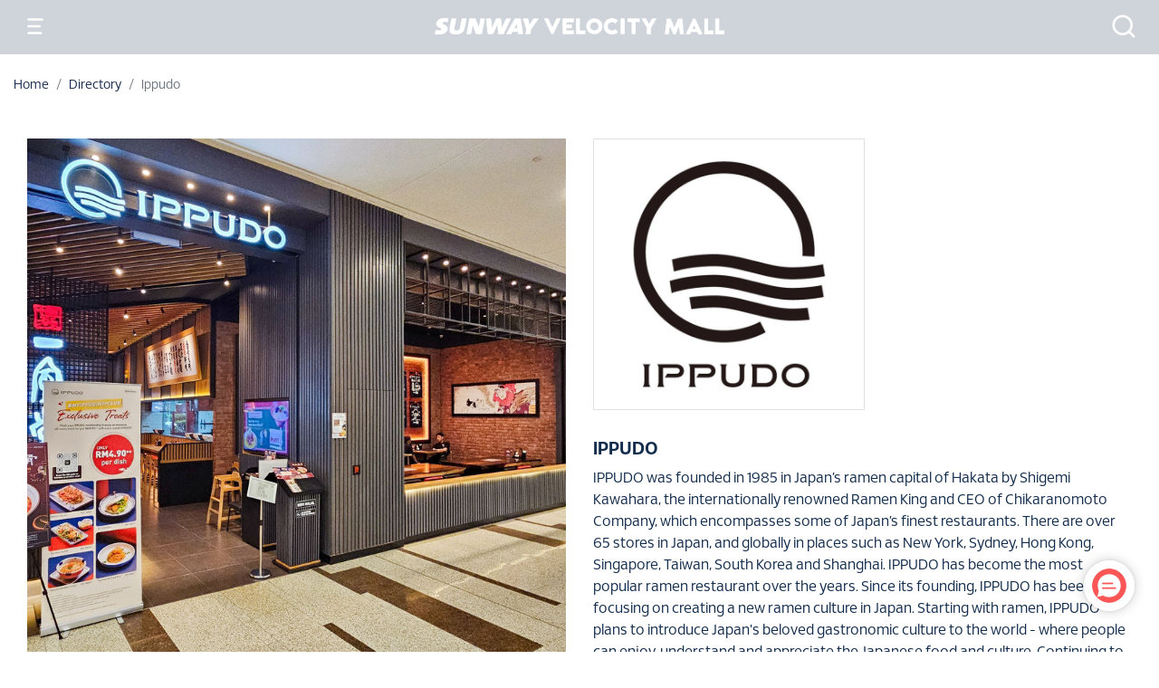

--- FILE ---
content_type: text/html; charset=utf-8
request_url: https://www.sunwayvelocitymall.com/directory/ippudo
body_size: 19016
content:
<html xmlns="http://www.w3.org/1999/xhtml" lang="en" xml:lang="en">
  <head>
    <meta charset="utf-8">
    <meta http-equiv="X-UA-Compatible" content="IE=edge">
    <meta name="viewport" content="width=device-width,initial-scale=1">
    <title>Ippudo @ Sunway Velocity - Elevate your Lifestyle</title>
    <!--<link href="https://fonts.googleapis.com/css?family=Raleway:400,800" rel="stylesheet">-->
    <meta property="og:url" content="//undefined/directory/ippudo">
    <meta property="og:title" content="Ippudo @ Sunway Velocity - Elevate your Lifestyle">
    <meta property="og:image" content="https://www.sunwayvelocitymall.com/static/shops/65f41478cd3443b125ea1e4014e2d8d6/w768-crop.jpg">
    <meta property="og:description" content="IPPUDO was founded in 1985 in Japan’s ramen capital of Hakata by Shigemi Kawahara, the internationally renowned Ramen King and CEO of Chikaranomoto Company, which encompasses some of Japan’s finest re - Ippudo">
    <meta property="og:type" content="website">
    <meta name="twitter:url" content="//undefined/directory/ippudo">
    <meta name="twitter:title" content="Ippudo @ Sunway Velocity - Elevate your Lifestyle">
    <meta name="twitter:image" content="https://www.sunwayvelocitymall.com/static/shops/65f41478cd3443b125ea1e4014e2d8d6/w768-crop.jpg">
    <meta name="twitter:description" content="IPPUDO was founded in 1985 in Japan’s ramen capital of Hakata by Shigemi Kawahara, the internationally renowned Ramen King and CEO of Chikaranomoto Company, which encompasses some of Japan’s finest re - Ippudo">
    <meta name="description" content="IPPUDO was founded in 1985 in Japan’s ramen capital of Hakata by Shigemi Kawahara, the internationally renowned Ramen King and CEO of Chikaranomoto Company, which encompasses some of Japan’s finest re - Ippudo">
    <meta name="title" content="Ippudo @ Sunway Velocity Mall">
    <meta name="image" content="https://www.sunwayvelocitymall.com/static/shops/65f41478cd3443b125ea1e4014e2d8d6/w768-crop.jpg">
    <meta name="generator" content="Powered by Alcassoft Fractals - Modern, fast, headless, web portal and content management system"/>

    <link href="https://www.sunwayvelocitymall.com/static/bootstrap-css-816af0eddd3b4822c275.css" [object Object] rel="stylesheet" data-fractal="1">
    <link href="https://www.sunwayvelocitymall.com/static/main-style-9d3e3160c00e52899373.css" [object Object] rel="stylesheet" data-fractal="1">

    
<script type="application/javascript" nonce="3e618ab60f453b1d036a5224046a6814">
var _SHOP_DIRECTORY_URL  = 'https://www.sunwayvelocitymall.com/api/directory/live/v1/public'; 
var _AUTH_API_URL = 'https://www.sunwayvelocitymall.com/api/sso/api/jwt/'
var _LOGOUT_API_URL = 'https://www.sunwayvelocitymall.com/api/sso/logout'
var _STATS_URL = 'https://www.sunwayvelocitymall.com/api/stats/v1';
var _PID = '5696092637809e867c160f81c7247911';
var _PVID = 'original';
var _FLOWID = 'T5fdRRuOSZY2FFOUVyR2tjSaLOonp8Qv';
</script>
      

    <link rel="shortcut icon" type="image/png" href="https://www.sunwayvelocitymall.com/static/Velocity-V-1601790665407.png"/>

    <script src="https://www.sunwayvelocitymall.com/static/vuejs-ade6d6a1ac4c3607d57c.js" [object Object] type="text/javascript" data-fractal="1"></script>
    <script src="https://www.sunwayvelocitymall.com/static/axiosjs-d7a175dcf106af47e1c0.js" [object Object] type="text/javascript" data-fractal="1"></script>
    <link href="https://www.sunwayvelocitymall.com/static/leaflet.css-a14fa94fbd94122ffbec.css" [object Object] rel="stylesheet" data-fractal="1">


    <script>  
      if (typeof Promise !== "function")
        document.write('<script src="//cdn.jsdelivr.net/npm/es6-promise@4/dist/es6-promise.min.js"><\/script><script src="https://cdn.jsdelivr.net/npm/es6-promise@4/dist/es6-promise.auto.min.js"><\/script>');
    </script>  
    
    <!-- Google Tag Manager -->
<script>(function(w,d,s,l,i){w[l]=w[l]||[];w[l].push({'gtm.start':
new Date().getTime(),event:'gtm.js'});var f=d.getElementsByTagName(s)[0],
j=d.createElement(s),dl=l!='dataLayer'?'&l='+l:'';j.async=true;j.src=
'https://www.googletagmanager.com/gtm.js?id='+i+dl;f.parentNode.insertBefore(j,f);
})(window,document,'script','dataLayer','GTM-PQV7V5QD');</script>
<!-- End Google Tag Manager -->
  </head>
  <body>
    <!-- Google Tag Manager (noscript) -->
<noscript><iframe src="https://www.googletagmanager.com/ns.html?id=GTM-PQV7V5QD"
height="0" width="0" style="display:none;visibility:hidden"></iframe></noscript>
<!-- End Google Tag Manager (noscript) -->
    <div id="app-wrapper">  
      <div id="main-search" tabindex="-1" role="dialog" aria-labelledby="top-menuLongTitle" aria-hidden="true" class="modal in fade modal-full search-popup" style="padding-right: 0px !important;">
  <div role="document" class="modal-dialog modal-dialog-full">
    <div class="modal-content ">
      <div class="modal-header border-0 container">
        <div class="w-100">
          <div class="">
            <div class="mb-3 mt-4 d-flex">
              <input type="search" autocomplete="off" autosuggest="off" id="mainsearch-input" @keyup="searchSuggest" v-on:keyup.13="fullPageSearch()" placeholder="Search for shops, promotions and events" class="form-control search-input flex-grow-1" aria-label="Search for shops, promotions and events" aria-describedby="mainsearch-input">
              <div class="input-group-append flex-shrink-1 ">
                <button type="button" aria-label="Close" data-dismiss="modal" class="close" class="btn " ><svg xmlns="http://www.w3.org/2000/svg" width="36" height="36" viewBox="0 0 24 24" class="feather feather-large feather-inv"><circle cx="12" cy="12" r="10"></circle><line x1="15" y1="9" x2="9" y2="15"></line><line x1="9" y1="9" x2="15" y2="15"></line></svg></button>
              </div>
            </div>
          </div>
        </div>
      </div>
      <div class="modal-body container search-popup">
        <div class="w-100">
          <div class="row no-gutters">
            <div class="col-12">
              <div id="search_results_suggest" v-if="search.suggested.items" class="mb-3 pb-3">
                <h6 class="">${search.suggested.items && search.suggested.items.length>0?'Suggested':'There are no suggestions'}</h6>
                <ul class="list-unstyled items">
                  <li class="pointer d-inline-block p-1 px-3 my-1 ml-0 mr-1 nav-link badge badge-pill badge-outline" v-for="item of search.suggested.items" aaclick="search.q=item.title;fullSearch()">
                    <a :href="'/'+item._slug_prefix+'/'+item._source.slug">${item._source.title} <small>[${item._kindlabel}]</small></a> 
                  </li>
                </ul>
                <button v-if="!search.activeEntity" @click="fullPageSearch()" type="button" class="btn btn-outline-primary">
                  Search more for '${search.q}'
                </button>
              </div>
              <div v-if="!search.q && search.results.totals && search.results.totals.total>0">
                <div class="row">
                  <div class="col-12">
                    <div class="font-normal"><strong>You searched: </strong> ${search.q}</div>
                    <small class="total d-none">Total: ${search.results.totals.total} Results</small>
                  </div>
                  <div class="col-12 col-md-12">
                    <div class="w-100 my-3">
                      <span @click="fullSearchEntity('shops')" class="d-inline-block pb-2 pointer mr-2 mb-2 text-nowrap" :class="{active:search.activeEntity=='shops'}" v-if="search.results.totals.entities.shops>0">
                        Shops <span class="badge bg-blue text-white p-2">${search.results.totals.entities.shops}</span>
                      </span>
                      <span @click="fullSearchEntity('amenities')" class="d-inline-block pb-2 pointer mr-2 mb-2 text-nowrap" :class="{active:search.activeEntityp=='amenities'}" v-if="search.results.totals.entities.amenities>0">
                        Amenities <span class="badge bg-blue text-white p-2">${search.results.totals.entities.amenities}</span>
                      </span>
                      <span @click="fullSearchEntity('promotions')" class="d-inline-block pb-2 mr-2 mb-2 pointer text-nowrap" :class="{active:search.activeEntity=='promotions'}" v-if="search.results.totals.entities.promotions>0">
                        Promotions <span class="badge bg-blue text-white p-2">${search.results.totals.entities.promotions}</span>
                      </span>
                      <span @click="fullSearchEntity('events')"class="d-inline-block pb-2 mr-2 pointer mb-2 text-nowrap" :class="{active:search.activeEntity=='events'}" v-if="search.results.totals.entities.events>0">
                        Events <span class="badge bg-blue text-white p-2">${search.results.totals.entities.events}</span>
                      </span>
                      <span @click="fullSearchEntity('posts')"class="pb-2 pointer d-none mb-2 text-nowrap " :class="{active:search.activeEntity=='posts'}" v-if="search.results.totals.entities.posts>0">
                        Posts/Announcements <span class="badge bg-blue text-white p-2">${search.results.totals.entities.posts}</span>
                      </span>
                    </div>
                  </div>
                </div>
              </div>
            </div>
          </div>
          <div class="row row-eq-height items" v-if="1==2 && search.activeEntity=='shops'">
            <div v-for="item of search.items" class="col-6 col-md-3">
              <div class="card border-0">
                <a :href="'/directory/'+item.slug">
                  <img onerror="this.onerror=null;this.src='https://assets.sunwayvelocity.com/shops/14e3a15de1177e256ee19ebb9f8e3e2e/w512-crop.jpg';" :src="item.logo._meta.thumbsUrl + 'w380-crop' + item.logo._meta.ext" class="card-img-top card-img-top-border">
                </a>
                <div class="mb-4 mt-2">
                  <a :href="'/directory/'+item.slug" class=""><h6 class="card-title text-uppercase mb-0 mt-1">${item.title}</h6></a>
                  <a :href="'/directory/'+item.slug" class="">${item.venue}</a>
                </div>
              </div>
            </div>            
          </div>
          <div class="row no-gutters row-eq-height items items-stripe items-shops items-shops-brief" v-if="1==2 && search.activeEntity=='promotions'">
            <div v-for="promo of search.items" class="col-6 col-md-3">
              <div class="position-relative card">
                <a :href="'/promotions/'+promo.slug"><img  onerror="this.onerror=null;this.src='https://assets.sunwayvelocity.com/system_defaults/default-shop-image.jpg';" :src="promo.mainImage._meta.thumbsUrl + 'w380-crop' + promo.mainImage._meta.ext" class="d-block w-100 lazyload">
                </a>
                <div class="card-body">
                  <h6 class="card-title text-uppercase font-weight-bold" v-if="promo.shopMeta"><a :href="'/promotion/'+promo.slug">${promo.shopMeta.title}</a></h6>
                  <h6 class=""><a :href="'/promotion/'+promo.slug">${promo.title}</a></h6>
                  <p class="card-text">${promo.description|max(60)}</p>
                </div>
                <div class="card-footer">
                  <div class="text-primary text-uppercase">
                    ${promo.dateStart|dateFormat('DD MMM')} - ${promo.dateEnd|dateFormat('DD MMM')} 
                  </div>
                  <div class="text-uppercase" v-if="promo.shopMeta">
                    <a class="font-weight-bold text-silver" :href="'/directory/'+promo.shopMeta.slug+'#map'">${promo.shopMeta.venue}</a>
                  </div>
                </div>
              </div>
            </div>            
          </div>
          <div class="row no-gutters row-eq-height items items-events" v-if="1==2 && search.activeEntity=='events'">
            <div v-for="event of search.items" class="col-6 col-md-3">
              <div class="position-relative card">
                <a :href="'/events/'+event.slug"><img  onerror="this.onerror=null;this.src='https://assets.sunwayvelocity.com/system_defaults/default-shop-image.jpg';" :src="event.mainImage._meta.thumbsUrl + 'w380-crop' + event.mainImage._meta.ext" class="d-block w-100 lazyload"></a>
                <div class="card-body">
                  <h6 class="card-title text-uppercase">${event.name}</h6>
                  <p class="card-text">${event.description|max(60)}
                  </p>
                </div>
                <div class="card-footer d-flex justify-content-between align-items-center">
                  <span class="text-primary text-uppercase">${event.dateStart|dateFormat('DD MMM')} - ${event.dateEnd|dateFormat('DD MMM')}  </span>
                  <a href="" class="btn btn-primary btn-sm">MORE</a>
                </div>
              </div>
            </div>            
          </div>
          <div class="row no-gutters row-eq-height items items-stripe items-shops items-shops-brief" v-if="1==2 && search.activeEntity=='amenities'">
            <div v-for="item of search.items" class="col-6 col-md-3">
              <a :href="'/directory/'+item.slug"><img onerror="this.onerror=null;this.src='https://assets.sunwayvelocity.com/shops/14e3a15de1177e256ee19ebb9f8e3e2e/w512-crop.jpg';" :src="item.mainImage._meta.thumbsUrl + 'w380-crop' + item.mainImage._meta.ext" class="d-block w-100"></a>
              <div class="d-flex flex-column p-3 s-info">
                <h3><a :href="'/directory/'+item.slug" class="">${item.title}</a></h3>
                <span class="venue ml-auto">
                  <a :href="'/directory/'+item.slug" class="">${item.venue}
                    <svg xmlns="http://www.w3.org/2000/svg" width="4" height="8" viewBox="0 0 8 15" class="feather feather-fill stroke-trans feather-small">
                      <path fill="#FFF" fill-rule="evenodd" d="M1.173.505A.557.557 0 0 0 .38.52a.608.608 0 0 0-.014.822L6.46 7.658.366 13.753a.608.608 0 0 0 .014.822.557.557 0 0 0 .793.014L7.97 7.658 1.173.505z"/>
                    </svg>
                  </a>
                </span>
              </div>
            </div>            
          </div>
          <div class="row no-gutters row-eq-height items items-stripe items-shops items-shops-brief" v-if="1==2 && search.activeEntity=='posts'">
            <div v-for="item of search.items" class="col-6 col-md-3">
              <a :href="'/posts/'+item.slug"><img onerror="this.onerror=null;this.src='https://assets.sunwayvelocity.com/shops/14e3a15de1177e256ee19ebb9f8e3e2e/w512-crop.jpg';" :src="item.mainImage._meta.thumbsUrl + 'w380-crop' + item.mainImage._meta.ext" class="d-block w-100"></a>
              <div class="d-flex flex-column p-3 s-info">
                <h3><a :href="'/posts/'+item.slug" class="">${item.title}</a></h3>
                <span class="venue ml-auto">
                  <a :href="'/posts/'+item.slug" class="">${item.venue}
                    <svg xmlns="http://www.w3.org/2000/svg" width="4" height="8" viewBox="0 0 8 15" class="feather feather-fill stroke-trans feather-small">
                      <path fill="#FFF" fill-rule="evenodd" d="M1.173.505A.557.557 0 0 0 .38.52a.608.608 0 0 0-.014.822L6.46 7.658.366 13.753a.608.608 0 0 0 .014.822.557.557 0 0 0 .793.014L7.97 7.658 1.173.505z"/>
                    </svg>
                  </a>
                </span>
              </div>
            </div>            
          </div>
          <div class="px-md-2 px-sm-0 load-more" v-if="1==2" av-if="!search.max && search.results.totals && search.results.totals.total>0">
            <div class="p-3 pt-4 row no-gutters">
              <div class="col text-center w-100"><button @click="fullSearchEntity()" type="button" class="btn btn-primary btn-sm btn-load-more rounded-0">Load More </button></div>
            </div>
          </div>
        </div>
      </div>
    </div>
  </div>
</div>
      <div tabindex="-1" role="dialog" aria-labelledby="top-menuLongTitle" id="collapseMainMenu" class="modal topmenu px-0 px-md-4" aria-hidden="true" style="padding-right: 0px !important;z-index:3000;;width:100%;overflow:auto;z-index: 3000;">
  <div role="document" style="background-color:white;opacity:1;padding-bottom:25px;overflow:auto;">
    <div class="">
      <div class="container">
        <div class="pt-4">
          <div class="float-none">
            <button type="button" aria-label="Close" data-dismiss="modal" class="close float-left">
              <svg xmlns="http://www.w3.org/2000/svg" width="36" height="36" viewBox="0 0 24 24" class="feather feather-large feather-inv"><circle  cx="12" cy="12" r="10"></circle><line x1="15" y1="9" x2="9" y2="15"></line><line x1="9" y1="9" x2="15" y2="15"></line></svg>
            </button>
          </div>
        </div>
      </div>
      <div class="container mt-5">
        <div class="row">
          <div class="col-12 col-md-10 offset-md-1">
            <div class="row">
              <div class="col-12 col-md-4">
                <ul class="nav flex-column mt-3">
                  <li class="nav-item parent"><a class="pl-0 nav-link text-dark" href="/">HOME</a></li>
                </ul>
                <ul class="nav flex-column mt-3">
                  <li class="nav-item parent"><a class="pl-0 pb-0 mb-0 nav-link " href="/directory">DIRECTORY</a></li>
                </ul>
                <ul class="nav flex-row chips-links">
                  <li class="nav-item"><a class="p-1 px-3 my-1 ml-0 mr-1 nav-link badge badge-pill badge-outline" href="/directory?category=780">Dine</a></li>
                  <li class="nav-item"><a class="p-1 px-3 my-1 ml-0 mr-1 nav-link badge badge-pill badge-outline" href="/directory?category=768">Amenities</a></li>
                  <li class="nav-item"><a class="p-1 px-3 my-1 ml-0 mr-1 nav-link badge badge-pill badge-outline" href="/directory?category=772">Beauty</a></li>
                  <li class="nav-item"><a class="p-1 px-3 my-1 ml-0 mr-1 nav-link badge badge-pill badge-outline" href="/directory?category=779">Fashion</a></li>
                  <li class="nav-item"><a class="p-1 px-3 my-1 ml-0 mr-1 nav-link badge badge-pill badge-outline" href="/directory?category=774">Digital & Electronics</a></li>
                </ul>
                <ul class="nav flex-column mt-3">
                  <li class="nav-item parent"><a class="pl-0 pb-0 mb-0 nav-link" href="/promotions">PROMOTIONS</a></li>
                </ul>
                <ul class="nav flex-row chips-links d-none">
                  <li class="nav-item"><a class="p-1 px-3 my-1 ml-0 mr-1 nav-link badge badge-pill badge-outline" href="/velokiddie-promotions">VeloKiddie</a></li>
                  <li class="nav-item"><a class="p-1 px-3 my-1 ml-0 mr-1 nav-link badge badge-pill badge-outline" href="/velostudent-promotions">VeloStudent</a></li>
                  <li class="nav-item"><a class="p-1 px-3 my-1 ml-0 mr-1 nav-link badge badge-pill badge-outline" href="/autsome">AUTSOME</a></li>
                </ul>
                
                <ul class="nav flex-column mt-2">
                  <li class="nav-item parent"><a class="pl-0 nav-link text-dark" href="/events">HAPPENINGS</a></li>
                </ul>
              </div>
              <div class="col-12 col-md-4 mt-3">
                <ul class="nav flex-column">
                  <li class="nav-item parent">VELOSTUDENT</li>
                  <li class="nav-item">
                    <a class="pl-0 py-0 my-0 nav-link" href="/velostudent">Registration & Promotions</a>
                  </li>
                  <li class="nav-item d-none">
                    <a class="pl-0 py-0 my-0 nav-link" href="/velostudent-promotions">Promos</a>
                  </li>
                  
                </ul>
                
                <ul class="nav flex-column mt-2">
                  <li class="nav-item parent">VELOKIDDIE</li>
                  <li class="nav-item d-flex">
                    <a class="pl-0 py-0 my-0 nav-link" href="/velokiddie">Registration & Promotions</a>
                  </li>

                </ul>
                
                <ul class="nav flex-column mt-2">
                  <li class="nav-item parent"><a class="pl-0 py-0 my-0 nav-link" href="/autsome">AUTSOME</a></li>
                  <li class="nav-item d-flex">
                    <a class="pl-0 py-0 my-0 nav-link" href="/autsome/registration">Registration</a>
                  </li>
                </ul>
                
                <ul class="nav flex-column mt-2">
                  <li class="nav-item parent"><a class="pl-0 py-0 my-0 nav-link" href="/autsome">EXCLUSIVE DEALS FOR TOURISTS</a></li>
                  <li class="nav-item"><a class="pl-0 py-0 my-0 nav-link" href="/exclusive-deals-for-hotel-guests">Exclusive Deals for Hotel Guests</a></li>
                  <li class="nav-item"><a class="pl-0 py-0 my-0 nav-link" href="/exclusive-deals-for-rapid-kembara-pass-holder">Exclusive Deals for Rapid Kembara Pass Holder</a></li>
                  
                </ul>
                
                
                
                <ul class="nav flex-column mt-3">
                  <li class="nav-item parent"><a class="pl-0 pb-0 mb-0 nav-link" href="/about-us">ABOUT US</a></li>
                  <li class="nav-item"><a class="pl-0 py-0 my-0 nav-link" href="/precincts">Precincts</a></li>
                  <li class="nav-item"><a class="pl-0 py-0 my-0 nav-link" href="/careers">Careers</a></li>
                  
                  

                </ul>
              </div>
              <div class="col-12 col-md-4 mt-3">
                <ul class="nav flex-column">
                  <li class="nav-item parent"><a class="pl-0 pb-0 mb-0 nav-linkdark" href="/getting-here">GETTING HERE</a></li>
                </ul>
                <ul class="nav flex-column mt-3">
                  <li class="nav-item parent"><a class="pl-0 nav-link" href="/faq">FAQ</a></li>
                </ul>
                <ul class="nav flex-column mt-3">
                  <li class="nav-item parent"><a class="pl-0 nav-link" href="/contact-us">CONTACT US</a></li>
                </ul>
              </div>
            </div>
          </div>
        </div>
      </div>
    </div>
  </div>
</div>
      <div class="d-none container-fluid border-bottom-3 border-primary bg-white header">
  <div class="row text-right">
    <div class="col p-2 ">
      <a href="https://www.sunway.com.my/" target="_blank"><img height="18" src="https://www.sunwayvelocitymall.com/static/sunway2x-1553049712526-15722367054921-1598843863151.png"></a></div>
  </div>
</div>
      <div id="top-nav-bar" class="row no-gutters p-2 px-md-4">
  
  <div class="col-4 menu-icons">
    <a href="#" data-toggle="modal" data-target="#collapseMainMenu" aria-expanded="false" aria-controls="collapseMainMenu" class=" icon-link collapsed" >
      <svg xmlns="http://www.w3.org/2000/svg" viewBox="0 0 24 24" stroke-width="2" class="feather feather-menu">
        <line x1="6" y1="6" x2="18" y2="6"></line>
        <line x1="6" y1="12" x2="16" y2="12"></line>
        <line x1="6" y1="18" x2="17" y2="18"></line>
      </svg>
    </a>
  </div>
  <div class="col-4 text-center" style="align-self:center">
    <a href="/">
      <img src="https://www.sunwayvelocitymall.com/static/velocity-mall-logopngwhite-1732148203168.png" class="home-logo">
      <img src="https://www.sunwayvelocitymall.com/static/velocity-mall-logopngwhite-1732148203168.png" class="home-logo home-logo-inverse" style="display:none">
      <img src="https://www.sunwayvelocitymall.com/static/sunwayvelocity_logo-grey-1600590524235.png" class="d-none" asssssssstyle="">
    </a>
  </div>
  <div class="col-4 text-right">
    <a href="#" data-toggle="modal" data-target="#main-search" role="button" aria-expanded="false" aria-controls="main-search" class="icon-link mainmenu-searchicon-cont">
      <svg xmlns="http://www.w3.org/2000/svg" viewBox="0 0 24 24" stroke-width="2" class="feather feather-menu feather-search mainmenu-searchicon">
        <circle cx="11" cy="11" r="8"></circle>
        <line x1="21" y1="21" x2="16.65" y2="16.65"></line>
      </svg>
    </a>
  </div>
</div>
      <div class="page-body">
      
        
        

<div class="container-fluid bg-grey  header-bar-no-image">
</div>
<div class="container-fluid">
  <nav aria-label="breadcrumb">
    <ol class="breadcrumb bg-purple p-0 py-4">
      <li class="breadcrumb-item"><a href="/">Home</a></li>
      <li aria-current="page" class="breadcrumb-item active"><a href="/directory">Directory</a></li>
      <li aria-current="page" class="breadcrumb-item active">Ippudo</li>
    </ol>
  </nav>
  <div class="row m-0 px-0 py-2">
    <div class="col-12 col-md-6">
      <img  class="d-block lazyload w-100"  data-src="https://www.sunwayvelocitymall.com/static/shops/65f41478cd3443b125ea1e4014e2d8d6/w768.jpg" data-srcset="https://www.sunwayvelocitymall.com/static/shops/65f41478cd3443b125ea1e4014e2d8d6/w320-crop.jpg 320w,https://www.sunwayvelocitymall.com/static/shops/65f41478cd3443b125ea1e4014e2d8d6/w380-crop.jpg 380w,https://www.sunwayvelocitymall.com/static/shops/65f41478cd3443b125ea1e4014e2d8d6/w512-crop.jpg 512w,https://www.sunwayvelocitymall.com/static/shops/65f41478cd3443b125ea1e4014e2d8d6/w768-crop.jpg 768w,https://www.sunwayvelocitymall.com/static/shops/65f41478cd3443b125ea1e4014e2d8d6/w960-crop.jpg 960w,https://www.sunwayvelocitymall.com/static/shops/65f41478cd3443b125ea1e4014e2d8d6/w1440-crop.jpg 1440w" sizes="(min-width: 960px) 100vw,100vw">
    </div>
    <div class="col-12 col-md-6">
      <div class="text-center text-md-left p-5 p-md-0 m-4 m-md-0 acol-12 acol-md-6 acol-lg-3 ">
        <img  class="d-block lazyload w-100 shop-logo"  data-src="https://www.sunwayvelocitymall.com/static/shops/a87d547626c5a05fba30c6005d1e4b4f/w768.png" data-srcset="https://www.sunwayvelocitymall.com/static/shops/a87d547626c5a05fba30c6005d1e4b4f/w180.png 180w,https://www.sunwayvelocitymall.com/static/shops/a87d547626c5a05fba30c6005d1e4b4f/w320.png 320w,https://www.sunwayvelocitymall.com/static/shops/a87d547626c5a05fba30c6005d1e4b4f/w380.png 380w,https://www.sunwayvelocitymall.com/static/shops/a87d547626c5a05fba30c6005d1e4b4f/w512.png 512w" sizes="(min-width: 768px) 25vw,50vw">
      </div>

      <div class="py-2 my-md-4 apy-md-0">
        <h5 class="text-uppercase">
          Ippudo
        </h5>
        
        <div class="font-normal">
          
          <p>IPPUDO was founded in 1985 in Japan’s ramen capital of Hakata by Shigemi Kawahara, the internationally renowned Ramen King and CEO of Chikaranomoto Company, which encompasses some of Japan’s finest restaurants. There are over 65 stores in Japan, and globally in places such as New York, Sydney, Hong Kong, Singapore, Taiwan, South Korea and Shanghai. IPPUDO has become the most popular ramen restaurant over the years. Since its founding, IPPUDO has been focusing on creating a new ramen culture in Japan. Starting with ramen, IPPUDO plans to introduce Japan's beloved gastronomic culture to the world - where people can enjoy, understand and appreciate the Japanese food and culture. Continuing to thrill the world through Japanese cuisine, IPPUDO seeks to bring smiles for the generations to come.</p>
        </div>
        <p>
            <a href="/directory?category=780" class="btn btn-xs rounded-pill btn-secondary ">Food & Beverages</a> 
        </p>

      </div>
    </div>
  </div>
  <div class="row mt-4 bg-yellow py-5">
    <div class="col-12 col-md-6 text-center text-md-left">
      <div class="m-2 m-md-5 row no-gutters shop-icons">
        <div class="col-12">
          <svg xmlns="http://www.w3.org/2000/svg" viewBox="0 0 24 24" class="feather feather-  feather-dark"><path d="M21 10c0 7-9 13-9 13s-9-6-9-13a9 9 0 0 1 18 0z"></path><circle cx="12" cy="10" r="3"></circle></svg>
          <span class="icon-valign-text-align">G-34 (Ground Floor)</span>
        </div>

        <div class="col-12">
          <svg xmlns="http://www.w3.org/2000/svg" viewBox="0 0 24 24" class="feather feather-large feather-dark"><path d="M22 16.92v3a2 2 0 0 1-2.18 2 19.79 19.79 0 0 1-8.63-3.07 19.5 19.5 0 0 1-6-6 19.79 19.79 0 0 1-3.07-8.67A2 2 0 0 1 4.11 2h3a2 2 0 0 1 2 1.72 12.84 12.84 0 0 0 .7 2.81 2 2 0 0 1-.45 2.11L8.09 9.91a16 16 0 0 0 6 6l1.27-1.27a2 2 0 0 1 2.11-.45 12.84 12.84 0 0 0 2.81.7A2 2 0 0 1 22 16.92z"></path></svg>
          <span class="icon-valign-text-align"><a class="text-blue" href="tel:+60327126233">+60327126233</a></span>
        </div>
        <div class="col-12">
          <svg xmlns="http://www.w3.org/2000/svg" viewBox="0 0 24 24" class="feather feather-large  feather-dark"><path d="M4 4h16c1.1 0 2 .9 2 2v12c0 1.1-.9 2-2 2H4c-1.1 0-2-.9-2-2V6c0-1.1.9-2 2-2z"></path><polyline points="22,6 12,13 2,6"></polyline></svg>
          <span class="icon-valign-text-align"></span>
        </div>
        <div class="col-12 d-none">
          <svg xmlns="http://www.w3.org/2000/svg" viewBox="0 0 24 24" class="feather  feather-thick feather-dark"><circle cx="12" cy="12" r="10"></circle><line x1="2" y1="12" x2="22" y2="12"></line><path d="M12 2a15.3 15.3 0 0 1 4 10 15.3 15.3 0 0 1-4 10 15.3 15.3 0 0 1-4-10 15.3 15.3 0 0 1 4-10z"></path></svg>
          <span class="icon-valign-text-align">http://www.ippudo.com.my/</span>
        </div>
        <div class="col-12">
          <svg xmlns="http://www.w3.org/2000/svg" viewBox="0 0 24 24" class="feather feather-large  feather-dark"><circle cx="9" cy="21" r="1"></circle><circle cx="20" cy="21" r="1"></circle><path d="M1 1h4l2.68 13.39a2 2 0 0 0 2 1.61h9.72a2 2 0 0 0 2-1.61L23 6H6"></path></svg>
          <span class="icon-valign-text-align"><a class="text-blue" href="/directory">More shops</a></span>
        </div>

        <div class="col-12 mt-3">
          
        </div>
        <div class="col-12 mt-3 mb-5">
        <div class="connect-w-us">
  <a href="https://www.facebook.com/sharer/sharer.php?u=https%3A%2F%2Fwww.sunwayvelocitymall.com&amp;t=" target="_blank" title="Share on Facebook" onclick="window.open('https://www.facebook.com/sharer/sharer.php?u=' + encodeURIComponent(document.URL) + '&amp;t=' + encodeURIComponent(document.URL)); return false;" class="Facebook">
    <svg xmlns="http://www.w3.org/2000/svg" width="42" viewBox="0 0 50 50">
      <g fill="none" fill-rule="evenodd">
        <path  d="M0 0h50v50H0z"/>
        <path fill="#172B4D" d="M29.155 19.656l-1.506.001c-1.181 0-1.41.561-1.41 1.384v1.816h2.817l-.367 2.845h-2.45V33h-2.937v-7.298h-2.456v-2.845h2.456V20.76c0-2.435 1.487-3.76 3.658-3.76 1.04 0 1.934.077 2.195.112v2.544zM25 9C16.164 9 9 16.163 9 25c0 8.836 7.164 16 16 16 8.837 0 16-7.164 16-16 0-8.837-7.163-16-16-16z"/>
      </g>
    </svg></a>
  <span class="pr-2 pt-md-2"></span>
  <a href="https://twitter.com/intent/tweet?source=https%3A%2F%2Fwww.sunwayvelocitymall.com&amp;text=Hello from Sunway Velocity Mall" target="_blank" title="Tweet" onclick="window.open('https://twitter.com/intent/tweet?text=' + encodeURIComponent(document.title) + ' %20' + encodeURIComponent(document.URL)+ ' from Sunway Velocity Mall'); return false;" class="Twitter">
    <svg xmlns="http://www.w3.org/2000/svg" width="42" viewBox="0 0 50 50">
      <g fill="none" fill-rule="evenodd">
        <path d="M0 0h50v50H0z"/>
        <path fill="#172B4D" d="M31.362 21.737c.006.141.01.282.01.425 0 4.337-3.302 9.339-9.34 9.339A9.294 9.294 0 0 1 17 30.027c.257.03.518.045.783.045a6.584 6.584 0 0 0 4.077-1.405 3.285 3.285 0 0 1-3.067-2.279 3.312 3.312 0 0 0 1.483-.057 3.283 3.283 0 0 1-2.633-3.218v-.042c.442.246.949.394 1.487.411a3.282 3.282 0 0 1-1.016-4.383 9.32 9.32 0 0 0 6.766 3.43 3.283 3.283 0 0 1 5.593-2.994 6.568 6.568 0 0 0 2.085-.796 3.299 3.299 0 0 1-1.443 1.816A6.587 6.587 0 0 0 33 20.038a6.682 6.682 0 0 1-1.638 1.699M25 9C16.163 9 9 16.163 9 25c0 8.836 7.163 16 16 16s16-7.164 16-16c0-8.837-7.163-16-16-16"/>
      </g>
    </svg></a>
  <span class="pr-2 pt-md-2"></span>
  <a href="whatsapp://send?text=Hello" onclick="window.open('whatsapp://send?text=Promotion @ Sunway Velocity Mall - ' + encodeURIComponent(document.URL)); return false;">
    <svg xmlns="http://www.w3.org/2000/svg" width="44" viewBox="0 0 50 50" stroke="#fff">
      <path fill="#172B4D" d="M15.5,31h-.007A15.448,15.448,0,0,1,7.6,28.839L7.04,28.5,1.174,30.043,2.74,24.324l-.37-.585A15.5,15.5,0,1,1,15.5,31ZM8.883,7a1.731,1.731,0,0,0-1.246.563l-.09.093A4.887,4.887,0,0,0,6,11.324a8.416,8.416,0,0,0,1.9,4.655l0,0c.015.02.043.058.083.113a20,20,0,0,0,7.9,6.689,27.781,27.781,0,0,0,2.663.951,6.124,6.124,0,0,0,1.81.264,7.88,7.88,0,0,0,1.134-.086c.858-.124,2.754-1.054,3.156-2.143a3.654,3.654,0,0,0,.274-2.142,1.5,1.5,0,0,0-.638-.4c-.08-.037-.166-.077-.258-.121-.508-.247-2.769-1.318-3.194-1.467a1.61,1.61,0,0,0-.5-.116.648.648,0,0,0-.55.342c-.325.471-1.266,1.53-1.481,1.767a.653.653,0,0,1-.5.258,1.19,1.19,0,0,1-.508-.145c-.078-.038-.182-.081-.315-.137a12.09,12.09,0,0,1-3.446-2.1,13.748,13.748,0,0,1-2.6-3.12c-.279-.458-.022-.7.205-.919.138-.133.3-.323.455-.506.081-.1.165-.194.245-.283a2.564,2.564,0,0,0,.4-.622l.067-.13a.811.811,0,0,0-.038-.789c-.081-.155-.549-1.254-.962-2.224-.185-.434-.358-.841-.479-1.121-.309-.714-.611-.773-.919-.773H9.779C9.493,7,9.167,7,8.883,7Z" transform="translate(10 10)"/>
    </svg>
  </a>
</div>
      </div>
      </div>
      
    </div>
    <div class="col-12 col-md-12 col-lg-6">
      <div id='map' class=""></div>
    </div>

  </div>

</div>
<script type="application/javascript">
  var SHOPID='1c9b45b65e2796904ab072b5a69e058b'
  var SHOPSLUG='ippudo'
  var SHOPCAT='780'
  var SHOPX=0.4599591125493168
  var SHOPY=0.4520724770222068
  var SHOPLEVEL = 'GF'
  var SHOPNAME="Ippudo"
  var SHOPVENUE="G-34"
  var SHOPTHUMB="https://www.sunwayvelocitymall.com/static/shops/a87d547626c5a05fba30c6005d1e4b4f/w180-crop.png" 

  window.addEventListener('load', function () {
    _stats('shop',{iid:SHOPID,slug:SHOPSLUG,scat:SHOPCAT})
  }, false);

</script>



<div class="container-fluid p-0 bg-white">
  <div class="section p-0 pt-3 p-md-3">
    <h2 class="text-center w-100 section-title pt-5 pb-4 px-md-4 text-purple align-self-center">
      SIMILAR SHOPS
      <span class="border-primary"></span>
    </h2>
    
    <div class="row row-eq-height card-items card-items-flat items no-gutters">
      <div class="col-6 col-md-3 ">
        <div class="card border-0">
          <a href="/directory/famous-amos">
            <img  class="d-block w-100 lazyload card-img-top card-img-top-border"  data-src="https://www.sunwayvelocitymall.com/static/shops/0c8d73f5f81ab99fbc0fadf2d2827248/w768.png" data-srcset="https://www.sunwayvelocitymall.com/static/shops/0c8d73f5f81ab99fbc0fadf2d2827248/w180-crop.png 180w,https://www.sunwayvelocitymall.com/static/shops/0c8d73f5f81ab99fbc0fadf2d2827248/w320-crop.png 320w,https://www.sunwayvelocitymall.com/static/shops/0c8d73f5f81ab99fbc0fadf2d2827248/w380-crop.png 380w,https://www.sunwayvelocitymall.com/static/shops/0c8d73f5f81ab99fbc0fadf2d2827248/w512-crop.png 512w" sizes="(min-width: 768px) 25vw,50vw">
          </a>
          <div class="mb-4 mt-2">
            <a href="/directory/famous-amos" class="">
              <h6 class="card-title text-uppercase mb-0 mt-1">Famous Amos</h6>
            </a>
            <a href="/directory/famous-amos" class="">B-50B</a>
          </div>
        </div>
      </div>
      <div class="col-6 col-md-3 ">
        <div class="card border-0">
          <a href="/directory/shamroz-kacang-putih">
            <img  class="d-block w-100 lazyload card-img-top card-img-top-border"  data-src="https://www.sunwayvelocitymall.com/static/shops/5c1d5c06dfe21bb30dab00175bf60337/w768.png" data-srcset="https://www.sunwayvelocitymall.com/static/shops/5c1d5c06dfe21bb30dab00175bf60337/w180-crop.png 180w,https://www.sunwayvelocitymall.com/static/shops/5c1d5c06dfe21bb30dab00175bf60337/w320-crop.png 320w,https://www.sunwayvelocitymall.com/static/shops/5c1d5c06dfe21bb30dab00175bf60337/w380-crop.png 380w,https://www.sunwayvelocitymall.com/static/shops/5c1d5c06dfe21bb30dab00175bf60337/w512-crop.png 512w" sizes="(min-width: 768px) 25vw,50vw">
          </a>
          <div class="mb-4 mt-2">
            <a href="/directory/shamroz-kacang-putih" class="">
              <h6 class="card-title text-uppercase mb-0 mt-1">Shamroz Kacang Putih</h6>
            </a>
            <a href="/directory/shamroz-kacang-putih" class="">B1-PC-013</a>
          </div>
        </div>
      </div>
      <div class="col-6 col-md-3 ">
        <div class="card border-0">
          <a href="/directory/heytea">
            <img  class="d-block w-100 lazyload card-img-top card-img-top-border"  data-src="https://www.sunwayvelocitymall.com/static/shops/3668ed4a5374af1c5e335f44eb093e41/w768.png" data-srcset="https://www.sunwayvelocitymall.com/static/shops/3668ed4a5374af1c5e335f44eb093e41/w180-crop.png 180w,https://www.sunwayvelocitymall.com/static/shops/3668ed4a5374af1c5e335f44eb093e41/w320-crop.png 320w,https://www.sunwayvelocitymall.com/static/shops/3668ed4a5374af1c5e335f44eb093e41/w380-crop.png 380w,https://www.sunwayvelocitymall.com/static/shops/3668ed4a5374af1c5e335f44eb093e41/w512-crop.png 512w" sizes="(min-width: 768px) 25vw,50vw">
          </a>
          <div class="mb-4 mt-2">
            <a href="/directory/heytea" class="">
              <h6 class="card-title text-uppercase mb-0 mt-1">HEYTEA</h6>
            </a>
            <a href="/directory/heytea" class="">1-03</a>
          </div>
        </div>
      </div>
      <div class="col-6 col-md-3 ">
        <div class="card border-0">
          <a href="/directory/bantianyao-grilled-fish">
            <img  class="d-block w-100 lazyload card-img-top card-img-top-border"  data-src="https://www.sunwayvelocitymall.com/static/shops/b5c5098e989f726e66d5feb64257445e/w768.png" data-srcset="https://www.sunwayvelocitymall.com/static/shops/b5c5098e989f726e66d5feb64257445e/w180-crop.png 180w,https://www.sunwayvelocitymall.com/static/shops/b5c5098e989f726e66d5feb64257445e/w320-crop.png 320w,https://www.sunwayvelocitymall.com/static/shops/b5c5098e989f726e66d5feb64257445e/w380-crop.png 380w,https://www.sunwayvelocitymall.com/static/shops/b5c5098e989f726e66d5feb64257445e/w512-crop.png 512w" sizes="(min-width: 768px) 25vw,50vw">
          </a>
          <div class="mb-4 mt-2">
            <a href="/directory/bantianyao-grilled-fish" class="">
              <h6 class="card-title text-uppercase mb-0 mt-1">BANTIANYAO Grilled Fish 半天妖烤鱼</h6>
            </a>
            <a href="/directory/bantianyao-grilled-fish" class="">2-26</a>
          </div>
        </div>
      </div>
    </div>
  </div>
</div>
<div class="container-fluid p-0 ">
  <div class="section p-0 pt-3 p-md-3">
    <h2 class="text-center w-100 section-title pt-5 pb-4 px-md-4 text-purple  px-md-4 align-self-center">
      OTHER SHOPS
      <span class="border-primary"></span>
    </h2>
    <div class="row row-eq-height card-items card-items-flat items no-gutters">
      <div class="col-6 col-md-3 ">
        <div class="card border-0">
          <a href="/directory/fipper">
            <img  class="d-block w-100 lazyload card-img-top card-img-top-border"  data-src="https://www.sunwayvelocitymall.com/static/shops/71d1e55f014c472f3478bd855f0b2ab8/w768.png" data-srcset="https://www.sunwayvelocitymall.com/static/shops/71d1e55f014c472f3478bd855f0b2ab8/w180-crop.png 180w,https://www.sunwayvelocitymall.com/static/shops/71d1e55f014c472f3478bd855f0b2ab8/w320-crop.png 320w,https://www.sunwayvelocitymall.com/static/shops/71d1e55f014c472f3478bd855f0b2ab8/w380-crop.png 380w,https://www.sunwayvelocitymall.com/static/shops/71d1e55f014c472f3478bd855f0b2ab8/w512-crop.png 512w" sizes="(min-width: 768px) 25vw,50vw">
          </a>
          <div class="mb-4 mt-2">
            <a href="/directory/fipper" class="">
              <h6 class="card-title text-uppercase mb-0 mt-1">Fipper</h6>
            </a>
            <a href="/directory/fipper" class="">3-50</a>
          </div>
        </div>
      </div>
      <div class="col-6 col-md-3 ">
        <div class="card border-0">
          <a href="/directory/sk-jewellery">
            <img  class="d-block w-100 lazyload card-img-top card-img-top-border"  data-src="https://www.sunwayvelocitymall.com/static/shops/63e13c99092e4fdab48f9b77ec22432f/w768.png" data-srcset="https://www.sunwayvelocitymall.com/static/shops/63e13c99092e4fdab48f9b77ec22432f/w180-crop.png 180w,https://www.sunwayvelocitymall.com/static/shops/63e13c99092e4fdab48f9b77ec22432f/w320-crop.png 320w,https://www.sunwayvelocitymall.com/static/shops/63e13c99092e4fdab48f9b77ec22432f/w380-crop.png 380w,https://www.sunwayvelocitymall.com/static/shops/63e13c99092e4fdab48f9b77ec22432f/w512-crop.png 512w" sizes="(min-width: 768px) 25vw,50vw">
          </a>
          <div class="mb-4 mt-2">
            <a href="/directory/sk-jewellery" class="">
              <h6 class="card-title text-uppercase mb-0 mt-1">SK Jewellery</h6>
            </a>
            <a href="/directory/sk-jewellery" class="">G-48</a>
          </div>
        </div>
      </div>
      <div class="col-6 col-md-3 ">
        <div class="card border-0">
          <a href="/directory/child-wristband">
            <img  class="d-block w-100 lazyload card-img-top card-img-top-border"  data-src="https://www.sunwayvelocitymall.com/static/shops/53a1ada35a8fed6113ce86c20a253a8a/w768.png" data-srcset="https://www.sunwayvelocitymall.com/static/shops/53a1ada35a8fed6113ce86c20a253a8a/w180-crop.png 180w,https://www.sunwayvelocitymall.com/static/shops/53a1ada35a8fed6113ce86c20a253a8a/w320-crop.png 320w,https://www.sunwayvelocitymall.com/static/shops/53a1ada35a8fed6113ce86c20a253a8a/w380-crop.png 380w,https://www.sunwayvelocitymall.com/static/shops/53a1ada35a8fed6113ce86c20a253a8a/w512-crop.png 512w" sizes="(min-width: 768px) 25vw,50vw">
          </a>
          <div class="mb-4 mt-2">
            <a href="/directory/child-wristband" class="">
              <h6 class="card-title text-uppercase mb-0 mt-1">Child Wristband</h6>
            </a>
            <a href="/directory/child-wristband" class="">First Floor</a>
          </div>
        </div>
      </div>
      <div class="col-6 col-md-3 ">
        <div class="card border-0">
          <a href="/directory/sunway-multicare-pharmacy">
            <img  class="d-block w-100 lazyload card-img-top card-img-top-border"  data-src="https://www.sunwayvelocitymall.com/static/shops/f89e6e6c86acd97bb5d44ec0d50d60df/w768.png" data-srcset="https://www.sunwayvelocitymall.com/static/shops/f89e6e6c86acd97bb5d44ec0d50d60df/w180-crop.png 180w,https://www.sunwayvelocitymall.com/static/shops/f89e6e6c86acd97bb5d44ec0d50d60df/w320-crop.png 320w,https://www.sunwayvelocitymall.com/static/shops/f89e6e6c86acd97bb5d44ec0d50d60df/w380-crop.png 380w,https://www.sunwayvelocitymall.com/static/shops/f89e6e6c86acd97bb5d44ec0d50d60df/w512-crop.png 512w" sizes="(min-width: 768px) 25vw,50vw">
          </a>
          <div class="mb-4 mt-2">
            <a href="/directory/sunway-multicare-pharmacy" class="">
              <h6 class="card-title text-uppercase mb-0 mt-1">Sunway Multicare Pharmacy</h6>
            </a>
            <a href="/directory/sunway-multicare-pharmacy" class="">1-20</a>
          </div>
        </div>
      </div>
    </div>
  </div>
</div>
</div>	
<div class="container-fluid mx-0 px-0" cl=" mx-0 px-0 pt-5 mt-3 mt-md-5">
  <div class="row bg-white no-gutters ">
    <div class="col-12 col-md-6 order-2 order-md-1">
      <div id="my-fast-map" class="" data-iframe-src="https://www.google.com/maps/embed?pb=!1m14!1m8!1m3!1d7967.7367501275085!2d101.7214065!3d3.1294754!3m2!1i1024!2i768!4f13.1!3m3!1m2!1s0x31cc3614023d8ac1%3A0x16c2db2b9f094ca2!2sSunway+Velocity+Mall!5e0!3m2!1sen!2smy!4v1515053191252" >
        <img  class="d-block w-100 lazyload"  data-src="https://www.sunwayvelocitymall.com/static/map-1599141661762/w768.png" data-srcset="https://www.sunwayvelocitymall.com/static/map-1599141661762/w320.png 320w,https://www.sunwayvelocitymall.com/static/map-1599141661762/w380.png 380w,https://www.sunwayvelocitymall.com/static/map-1599141661762/w512.png 512w,https://www.sunwayvelocitymall.com/static/map-1599141661762/w768.png 768w,https://www.sunwayvelocitymall.com/static/map-1599141661762/w960.png 960w" sizes="(min-width: 768px) 50vw,100vw">
      </div>
      
    </div>
    <div class="col-12 col-md-6 py-5 pl-md-5 px-3 order-1 order-md-2 text-center text-md-left bg-getting-here">
      <h2 class="col-12 font-md pl-md-0  text-uppercase font-weight-bold">Getting Here</h2>
      <div class="row">
        <div class="col-12 col-md-8">
          <h6 class="mt-5 ">BY TRAIN</h6>

          <h6 class="mt-1">LRT – Ampang Line</h6>
          Station – Taman Maluri<br>
          Operating Hours – 6.00AM till 12.00AM<br>

          <h6 class="mt-3">KL MRT</h6>
          Station 1 – Cochrane<br>
          Station 2 – Maluri<br>
        </div>
        <div class="col-12 col-md-4">
          <h6 class="mt-5">BY CAR</h6>

          <div class="row">
            <div class="col-6 col-md-12 "><a href="https://www.waze.com/ul?lat=3.1267927&lng=101.7250182&navigate=yes" target="_blank"><img  class="d-block w-75 lazyload mx-auto mx-md-n1"  data-src="https://www.sunwayvelocitymall.com/static/button_waze-1599234888291/w768.png" data-srcset="https://www.sunwayvelocitymall.com/static/button_waze-1599234888291/w180.png 180w,https://www.sunwayvelocitymall.com/static/button_waze-1599234888291/w320.png 320w,https://www.sunwayvelocitymall.com/static/button_waze-1599234888291/w380.png 380w,https://www.sunwayvelocitymall.com/static/button_waze-1599234888291/w512.png 512w" sizes="(min-width: 768px) 25vw,50vw"></a></div>
            <div class="col-6 col-md-12 mt-0 mt-md-2"><a href="https://goo.gl/maps/8r5S95wMpRpL7Hom7" target="_blank"><img  class="d-block w-75 lazyload mx-auto mx-md-n1"  data-src="https://www.sunwayvelocitymall.com/static/button_googlemaps-1599234884179/w768.png" data-srcset="https://www.sunwayvelocitymall.com/static/button_googlemaps-1599234884179/w180.png 180w,https://www.sunwayvelocitymall.com/static/button_googlemaps-1599234884179/w320.png 320w,https://www.sunwayvelocitymall.com/static/button_googlemaps-1599234884179/w380.png 380w,https://www.sunwayvelocitymall.com/static/button_googlemaps-1599234884179/w512.png 512w" sizes="(min-width: 768px) 25vw,50vw"></a></div>
          </div>

          <h6 class="mt-4 items"><a href="/getting-here#parking">PARKING</a></h6>
        </div>
      </div>
    </div>
  </div>
</div>
  <footer class="container-fluid mx-0 px-0 text-gray pb-5">

  <img  class="d-block w-100 lazyload"  data-src="https://www.sunwayvelocitymall.com/static/Exterior-2-1599145494654/w768.png" data-srcset="https://www.sunwayvelocitymall.com/static/Exterior-2-1599145494654/w320.png 320w,https://www.sunwayvelocitymall.com/static/Exterior-2-1599145494654/w380.png 380w,https://www.sunwayvelocitymall.com/static/Exterior-2-1599145494654/w512.png 512w,https://www.sunwayvelocitymall.com/static/Exterior-2-1599145494654/w768.png 768w,https://www.sunwayvelocitymall.com/static/Exterior-2-1599145494654/w960.png 960w,https://www.sunwayvelocitymall.com/static/Exterior-2-1599145494654/w1440.png 1440w" sizes="(min-width: 960px) 100vw,100vw">
  <div class="row mx-3 mx-lg-5 text-center text-lg-left pt-5">
    <div class="col-12 col-lg-4">
      Sunway Velocity Mall<br>
      Lingkaran SV, Sunway Velocity,<br>
      55100 Kuala Lumpur, Malaysia<br><br>

      Opening Hours: 10am - 10pm<br><br>

      Tel: (+603) 2786 3970<br>
      <br>

      <h6 class="mt-5 text-white">FOLLOW US</h6>

      <a href="https://www.facebook.com/SunwayVelocityMall" target="_blank" rel="noopener noreferrer"><svg xmlns="http://www.w3.org/2000/svg" width="24" height="24" viewBox="0 0 24 24" fill="none" stroke="currentColor" stroke-width="2" stroke-linecap="round" stroke-linejoin="round" class="feather mr-3"><path d="M18 2h-3a5 5 0 0 0-5 5v3H7v4h3v8h4v-8h3l1-4h-4V7a1 1 0 0 1 1-1h3z"></path></svg>
      </a>

      <a href="https://www.instagram.com/sunwayvelocitymall/" target="_blank" rel="noopener noreferrer"><svg xmlns="http://www.w3.org/2000/svg" width="24" height="24" viewBox="0 0 24 24" fill="none" stroke="currentColor" stroke-width="2" stroke-linecap="round" stroke-linejoin="round" class="feather mr-3"><rect x="2" y="2" width="20" height="20" rx="5" ry="5"></rect><path d="M16 11.37A4 4 0 1 1 12.63 8 4 4 0 0 1 16 11.37z"></path><line x1="17.5" y1="6.5" x2="17.51" y2="6.5"></line></svg>
      </a>


      <a href="https://www.youtube.com/sunwayvelocitymall" target="_blank" rel="noopener noreferrer"><svg xmlns="http://www.w3.org/2000/svg" style="-ms-transform: rotate(360deg); -webkit-transform: rotate(360deg); transform: rotate(360deg);" width="24" height="24" viewBox="-2 0 28 24" fill="none" stroke="" stroke-width="2" stroke-linecap="round" stroke-linejoin="round" class="feather mr-3"><path d="M23.495 6.205a3.007 3.007 0 0 0-2.088-2.088c-1.87-.501-9.396-.501-9.396-.501s-7.507-.01-9.396.501A3.007 3.007 0 0 0 .527 6.205a31.247 31.247 0 0 0-.522 5.805a31.247 31.247 0 0 0 .522 5.783a3.007 3.007 0 0 0 2.088 2.088c1.868.502 9.396.502 9.396.502s7.506 0 9.396-.502a3.007 3.007 0 0 0 2.088-2.088a31.247 31.247 0 0 0 .5-5.783a31.247 31.247 0 0 0-.5-5.805zM9.609 15.601V8.408l6.264 3.602z"/></svg>
      </a>


      <a href="https://www.tiktok.com/@sunwayvelocitymall/" target="_blank" rel="noopener noreferrer"><svg xmlns="http://www.w3.org/2000/svg" style="-ms-transform: rotate(360deg); -webkit-transform: rotate(360deg); transform: rotate(360deg);" width="24" height="24" viewBox="0 0 26 26" fill="none" stroke="currentColor" stroke-width="2" stroke-linecap="round" stroke-linejoin="round" class="feather mr-3"><path d="M12.53.02C13.84 0 15.14.01 16.44 0c.08 1.53.63 3.09 1.75 4.17c1.12 1.11 2.7 1.62 4.24 1.79v4.03c-1.44-.05-2.89-.35-4.2-.97c-.57-.26-1.1-.59-1.62-.93c-.01 2.92.01 5.84-.02 8.75c-.08 1.4-.54 2.79-1.35 3.94c-1.31 1.92-3.58 3.17-5.91 3.21c-1.43.08-2.86-.31-4.08-1.03c-2.02-1.19-3.44-3.37-3.65-5.71c-.02-.5-.03-1-.01-1.49c.18-1.9 1.12-3.72 2.58-4.96c1.66-1.44 3.98-2.13 6.15-1.72c.02 1.48-.04 2.96-.04 4.44c-.99-.32-2.15-.23-3.02.37c-.63.41-1.11 1.04-1.36 1.75c-.21.51-.15 1.07-.14 1.61c.24 1.64 1.82 3.02 3.5 2.87c1.12-.01 2.19-.66 2.77-1.61c.19-.33.4-.67.41-1.06c.1-1.79.06-3.57.07-5.36c.01-4.03-.01-8.05.02-12.07z"/></svg>
      </a>
    </div>
    <div class="col-12 col-lg-4 text-center text-lg-left">
      <h6 class="mt-5 mt-lg-0 text-white">OUR APPS</h6>
      <div class="row no-gutters">
        <div class="col-4 col-md-2 offset-md-3 offset-lg-0 col-lg-3 py-1 pr-2 text-right">
          <a href="https://apps.apple.com/my/app/sunway-velocity/id1173320638" target="_blank" rel="noopener noreferrer">
            <img  class="img-fluid lazyload w-100"  data-src="https://www.sunwayvelocitymall.com/static/button_applestore-1599299236190/w768.png" data-srcset="https://www.sunwayvelocitymall.com/static/button_applestore-1599299236190/w180.png 180w" sizes="(min-width: 768px) 12.5vw,25vw"></a></div>
        <div class="col-4 col-md-2 py-1 pr-2  offset-lg-0 col-lg-3 text-center">
          <a href="https://play.google.com/store/apps/details?id=com.sunwayvelocity.app&amp;hl=en" target="_blank" rel="noopener noreferrer">
            <img  class="img-fluid w-100 lazyload"  data-src="https://www.sunwayvelocitymall.com/static/button_googleplay-1599299251935/w768.png" data-srcset="https://www.sunwayvelocitymall.com/static/button_googleplay-1599299251935/w180.png 180w" sizes="(min-width: 768px) 12.5vw,25vw"></a>
        </div>
        <div class="col-4 col-md-2 py-1 pr-2  offset-lg-0 col-lg-3">
          <a href="https://appgallery.cloud.huawei.com/marketshare/app/C101247525?locale=en_US&amp;source=appshare&amp;subsource=C101247525" target="_blank" rel="noopener noreferrer">
            <img  class="img-fluid w-100 lazyload"  data-src="https://www.sunwayvelocitymall.com/static/button_appgallery-1599299232276/w768.png" data-srcset="https://www.sunwayvelocitymall.com/static/button_appgallery-1599299232276/w180.png 180w" sizes="(min-width: 768px) 12.5vw,25vw"></a>
        </div>
      </div>

      <h6 class="mt-5 mt-lg-4 text-white text-center text-lg-left">EXPLORE</h6><div class="row no-gutters">
      <div class="col-12 col-md-12 py-1 pr-2">


        <ul class="nav flex-column text-center text-lg-left">
          <li class="nav-item"><a target="_blank" class="pl-0 py-1 nav-link text-white" href="https://www.sunwaypyramid.com">SUNWAY PYRAMID</a></li>
          <li class="nav-item"><a target="_blank" class="pl-0 py-1 nav-link text-white" href="https://www.sunwaycarnival.com">SUNWAY CARNIVAL</a></li>
          <li class="nav-item"><a target="_blank" class="pl-0 py-1 nav-link text-white" href="https://www.sunwayputramall.com">SUNWAY PUTRA</a></li>
          <li class="nav-item"><a target="_blank" class="pl-0 py-1 nav-link text-white" href="https://www.sunwaybigbox.com">SUNWAY BIG BOX</a></li>
          <li class="nav-item"><a target="_blank" class="pl-0 py-1 nav-link text-white" href="https://www.sunwaykluangmall.com">SUNWAY KLUANG</a></li>
          <li class="nav-item"><a target="_blank" class="pl-0 py-1 nav-link text-white" href="https://www.sunwaywangsawalkmall.com">SUNWAY WANGSAWALK</a></li>
          <li class="nav-item"><a target="_blank" class="pl-0 py-1 nav-link text-white" href="https://www.sunwaysquare.com/mall">SUNWAY SQUARE</a></li>
          <li class="nav-item"><a target="_blank" class="pl-0 py-1 nav-link text-white" href="https://www.sunway163mall.com">SUNWAY 163</a></li>
          <li class="nav-item"><a target="_blank" class="pl-0 py-1 nav-link text-white" href="https://www.sunwaygizamall.com">SUNWAY GIZA</a></li>
          
          
        </ul>

      </div>
      </div>



    </div>
    <div class="col-12 col-lg-4">
      <h6 class="mt-5 mt-lg-0 text-white text-center text-lg-left">QUICK LINKS</h6>
      <div class="row no-gutters">
        <div class="col-6 col-lg-6">
          <ul class="nav flex-column text-right text-lg-left">
            <li class="nav-item"><a class="pl-0 nav-link text-white" href="/">HOME</a></li>
            <li class="nav-item"><a class="pl-0 nav-link text-white" href="/directory">DIRECTORY</a></li>
            <li class="nav-item"><a class="pl-0 nav-link text-white" href="/promotions">PROMOTIONS</a></li>
            <li class="nav-item"><a class="pl-0 nav-link text-white" href="/events">EVENTS</a></li>
            <li class="nav-item"><a class="pl-0 nav-link text-white" href="/precincts">PRECINCTS</a></li>
          </ul>
        </div>
        <div class="col-6 col-lg-6">
          <ul class="nav flex-column text-left">
            <li class="nav-item"><a class="pl-0 nav-link text-white" href="/about-us">ABOUT US</a></li>
            <li class="nav-item"><a class="pl-0 nav-link text-white" href="/contact-us">CONTACT US</a></li>
            <li class="nav-item"><a class="pl-0 nav-link text-white d-inline-block" href="/careers">CAREERS</a> | <a class="pl-3 nav-link text-white d-inline-block" href="/jobs">JOBS</a></li>
            <li class="nav-item"><a class="pl-0 nav-link text-white" href="/velokiddie">VELOKIDDIE</a></li>
            <li class="nav-item"><a class="pl-0 nav-link text-white" href="/velostudent">VELOSTUDENT</a></li>
            <li class="nav-item"><a class="pl-0 nav-link text-white" href="/autsome">AUTSOME</a></li>
          </ul>
        </div>
      </div>
    </div>
  </div>
  <div class="mx-3 mx-lg-5 text-center text-lg-left pt-4">
    <div class="text-right mr-4">
      <div>© 2026 Sunway Velocity Mall Sdn Bhd (200701009398). All Rights Reserved. 
        <a class="d-inline-block pl-1 text-white" target="_blank" href="https://www.sunwaymalls.com/privacy-notice/">Privacy Notice</a>
        | <a class="pl-0 text-white" href="https://www.sunwaymalls.com/terms-and-conditions" target="_blank">Terms & Conditions</a>
        | <a class="pl-0 text-white" href="https://www.sunwaymalls.com/sustainability-efforts" target="_blank">Sustainability</a>
      
      </div>
    </div>
  </div>
</footer>












  
  
<div id="popupModalPromo__" class="modal fade" style="display:none; padding-right:0px !important">
  <div class="modal-dialog modal-lg">
    <div class="modal-content" style="background-color:transparent;height: 80vh;border:0px none">
      <div class="modal-body p-0 col-12 col-md-10 offset-md-1 " sstyle="adisplay:flex;aposition:relative;amargin-top:20%;margin-left:auto">

        <button type="button" class="close" data-dismiss="modal" style="aposition:absolute;top:10px;right:18px;color:white;height:40px;width:40px;background-color:black;border-radius:8px 8px 0px 0px">&times;</button>

        <div class="_d-none align-self-center" style="margin-top:20px; max-height:80%;" >
          <!--<img  class=" modal-popupinfo w-100 lazyload"  data-src="https://www.sunwayvelocitymall.com/static/NRP-Phase-2-new-op-time-10am-10pm-1631327520341/w768.jpg" data-srcset="https://www.sunwayvelocitymall.com/static/NRP-Phase-2-new-op-time-10am-10pm-1631327520341/w320.jpg 320w,https://www.sunwayvelocitymall.com/static/NRP-Phase-2-new-op-time-10am-10pm-1631327520341/w380.jpg 380w,https://www.sunwayvelocitymall.com/static/NRP-Phase-2-new-op-time-10am-10pm-1631327520341/w512.jpg 512w,https://www.sunwayvelocitymall.com/static/NRP-Phase-2-new-op-time-10am-10pm-1631327520341/w768.jpg 768w,https://www.sunwayvelocitymall.com/static/NRP-Phase-2-new-op-time-10am-10pm-1631327520341/w960.jpg 960w,https://www.sunwayvelocitymall.com/static/NRP-Phase-2-new-op-time-10am-10pm-1631327520341/w1440.jpg 1440w" sizes="(min-width: 960px) 100vw,100vw">-->
        </div>

      
      </div>
    </div>
  </div>
</div>


 </div><!--end of vue-app-wrapper-->

<script src="https://www.sunwayvelocitymall.com/static/jquery-js-767a77430d12bd654d8f.js" [object Object] type="text/javascript" data-fractal="1"></script>
<script src="https://www.sunwayvelocitymall.com/static/bootstrap-js-21f815ff6d1883c4e81d.js" [object Object] type="text/javascript" data-fractal="1"></script>

<script src="https://www.sunwayvelocitymall.com/static/vue-common-components.js-e85c944aee6e28abcab8.js" [object Object] type="text/javascript" data-fractal="1"></script>
<script src="https://www.sunwayvelocitymall.com/static/leafletjs-931d13c830dfffc7aa38.js" [object Object] type="text/javascript" data-fractal="1"></script>
<script src="https://www.sunwayvelocitymall.com/static/lazysizes-6c56a43493e4528377e9.js" [object Object] type="text/javascript" data-fractal="1"></script>
<script src="https://www.sunwayvelocitymall.com/static/shop-map-js-43131afaac5b8770d343.js" [object Object] type="text/javascript" data-fractal="1"></script>
<script src="https://www.sunwayvelocitymall.com/static/app-js-44e2bc04b6fb9f25a1a7.js" [object Object] type="text/javascript" data-fractal="1"></script>
<script src="https://www.sunwayvelocitymall.com/static/brandchatplugin-159a6f7ca873de6b5e1b.js" [object Object] type="text/javascript" data-fractal="1"></script>

<!-- Google Analytics -->
<script>
(function(i,s,o,g,r,a,m){i['GoogleAnalyticsObject']=r;i[r]=i[r]||function(){
(i[r].q=i[r].q||[]).push(arguments)},i[r].l=1*new Date();a=s.createElement(o),
m=s.getElementsByTagName(o)[0];a.async=1;a.src=g;m.parentNode.insertBefore(a,m)
})(window,document,'script','https://www.google-analytics.com/analytics.js','ga');

ga('create', 'UA-75997137-1', 'auto');
ga('send', 'pageview');
</script>
<!-- End Google Analytics -->

    
<script type="application/javascript" nonce="3e618ab60f453b1d036a5224046a6814">
  //console.log("Loading CMS JS")
  var _TESTID = ""
  if(typeof TEST_ID != 'undefined'){
    _TESTID = TEST_ID
  } 
  function abeventh(e,elem){
    if(_TESTID==""){
      return;//no testid
    }
    var xhr = new XMLHttpRequest();
    xhr.withCredentials = true;
    xhr.open('GET', 'https://www.sunwayvelocitymall.com/api/stats/v1/variants?e='+e+'&v='+_PVID+'&pid='+_PID+'&fid='+_FLOWID+'&tid='+_TESTID);
    xhr.setRequestHeader("Content-Type", "application/json;charset=UTF-8");
    xhr.send();
    xhr.onload = function() {
        if(xhr.status===200){
          //console.log(xhr.response)
        }
        else{
          //console.log("failed abtest call")
        }
        if(elem && elem.href && elem.href.indexOf('javascript:')<-1 && elem.href.substr(0,1)!='#'){
          location.href = elem.href;
        }
        return true;
    };
  }; 
  function abevent(e){
    abeventh(e, null)
  }; 
  function _sub(d,id,slug){
    $("#_sub_"+id).addClass('inprogress');
    _stats(d+'/subscribe',{iid:id,slug:slug}, function(r){
      //console.log("r"+r+";")
      $("#_sub_"+id).removeClass('inprogress');
      if(r && r=="1"){//subscribed
        //console.log("subscribed")
        $("#_sub_"+id).addClass('active');
      }
      else{//unsubs
        //console.log("unsubscribed")
        $("#_sub_"+id).removeClass('active');
      }
    })
  }
  var _subsciptions = []
  function _mysub(){
    //console.log("My Subs");
    var xhr = new XMLHttpRequest();
    xhr.withCredentials = true;
    xhr.open('GET', 'https://www.sunwayvelocitymall.com/api/stats/v1/subscriptions');
    xhr.setRequestHeader("Content-Type", "application/json;charset=UTF-8");
    xhr.send();
    xhr.onload = function() {
        //console.log(xhr.status === 200)
        if(xhr.status===200){
          var json = JSON.parse(xhr.responseText)
          //console.log("xhr.response", json);
          for (step = 0; step < json.length; step++) {
            var t1 = json[step]
            //var getHTML = $("#"+d+"_sub_"+t1.slug).html();
            //if(getHTML && getHTML.indexOf('notext')>=0){
              //$("#_sub_"+t1.id).html('<i class="icon-heart active"></i>');
            //}
            //else{
              //$("#"+d+"_sub_"+t1.slug).html('<i class="icon-heart active"></i>FOLLOWING');
            //}
            $("#_sub_"+t1).addClass('active');
            //if(!_subsciptions[d]){_subsciptions[d]=[]}
            _subsciptions.push(t1)
          }
        }
    };
  }
  function _stats(d,att, cb){
    var utms = ""
    if(typeof att ==='object'){
      att['urlvars'] = decodeURI(location.search.substring(1))
      att['ref'] = encodeURIComponent(document.referrer) 
      if(!att.q){
        att['q'] = _searchq
      }
      if(!att.flow && _FLOWID){
        att['flow'] = _FLOWID
      }

      try{
        var langFC = window._getCookie('_plang')
        if(langFC && langFC!='en'){
          att['lang'] = langFC
        }
      }
      catch(e){}
      
      var source = window._getCookie('utm_source')||(att['urlvars']?att['urlvars']['utm_source']:null)
      var medium = window._getCookie('utm_medium')
      var campaign = window._getCookie('utm_campaign')
      if(source){
        utms=utms+"?utm_source="+source
        if(medium){
          utms=utms+"&utm_medium="+medium
        }
        if(campaign){
          utms=utms+"&utm_campaign="+campaign
        }
      }
    }
    var xhr = new XMLHttpRequest();
    xhr.withCredentials = true;
    xhr.open('POST', 'https://www.sunwayvelocitymall.com/api/stats/v1/'+d+utms);
    xhr.setRequestHeader("Content-Type", "application/json;charset=UTF-8");
    xhr.send(JSON.stringify(att));
    xhr.onload = function() {
        //console.log(xhr.status === 200)
        if(xhr.status===200 && cb){
          cb(xhr.response)
        }
    };
  }
  window._getCookie = function(name) {
    match = document.cookie.match(new RegExp(name + '=([^;]+)'));
    if (match) return match[1];
  }
  window._delCookie = function(name) {
    document.cookie = name + '=; path=/; expires=Thu, 01 Jan 1970 00:00:01 GMT'
  } 
  window._setCookie = function(name,value,days) {
    var expires = "";
    if (days) {
        var date = new Date();
        date.setTime(date.getTime() + (days*24*60*60*1000));
        expires = "; expires=" + date.toUTCString();
    }
    document.cookie = name + "=" + (value || "")  + expires + "; path=/";
  }
  var _searchq = window._getCookie('_searchq')
  var _searchq1 = window._delCookie('_searchq')
  //console.log("_searchq1", _searchq1);
    
  var urlvars = decodeURI(location.search.substring(1))
  if(urlvars && urlvars.indexOf('__evid')>=0 && urlvars.indexOf('__varid')>=0){
    var vars = urlvars.split("&").map(function (kv) {
      return kv.split("=", 2);
    });
    //console.log("vars",vars)
    var evidPos = vars.filter(function(itm){return itm[0]=='__evid'});
    var varidPos = vars.filter(function(itm){return itm[0]=='__varid'});
    //console.log("evidPos,varidPos",evidPos,varidPos)
    if(evidPos&&varidPos){
      //console.log("evidPos[0][1]",evidPos[0][1])
      setTimeout(function(){abevent(evidPos[0][1])},1000)
    }
  }

  function processLangChanges(_urlvars){
    if(_urlvars && _urlvars.indexOf('_plang')>=0){
      var vars = urlvars.split("&").map(function (kv) {
        return kv.split("=", 2);
      });
      var langQ = vars.filter(function(itm){return itm[0]=='_plang'});
      if(langQ){
        //console.log("langQ",langQ)
        var __now = new Date();
        __now.setTime( __now.getTime() + 1 * 1000 * 60*60 * 24 * 365 * 10 );
        document.cookie = "_plang="+langQ[0][1]+"; path=/; expires="+__now.toUTCString()
      }
    }
  }
  processLangChanges(urlvars)
  function process_utm_source(_urlvars){
    if(_urlvars && _urlvars.indexOf('utm_source')>=0){
      var vars = urlvars.split("&").map(function (kv) {
        return kv.split("=", 2);
      });
      var source = vars.filter(function(itm){return itm[0]=='utm_source'});
      var medium = vars.filter(function(itm){return itm[0]=='utm_medium'});
      var campaign = vars.filter(function(itm){return itm[0]=='utm_campaign'});
      if(source.length>0){
        document.cookie = "utm_source="+source[0][1]+"; path=/; expires="+((new Date()).setTime((new Date()).getTime()+(90*24*60*60*1000)))
      }
      if(medium.length>0){
        //console.log("medium",medium)
        document.cookie = "utm_medium="+medium[0][1]+"; path=/; expires="+((new Date()).setTime((new Date()).getTime()+(90*24*60*60*1000)))
      }
      if(campaign.length>0){
        document.cookie = "utm_campaign="+campaign[0][1]+"; path=/; expires="+((new Date()).setTime((new Date()).getTime()+(90*24*60*60*1000)))
      }
    }
  }
  process_utm_source(urlvars)

  var r = encodeURIComponent(document.referrer)  
  dtMeta = {flow:_FLOWID, pid:_PID, pvid:_PVID, ref:r, fpid:null, path:window.location.pathname, urlvars:urlvars, q:_searchq}
  try{
    var langFC = window._getCookie('_plang')
    if(langFC && langFC!='en'){
      dtMeta['lang'] = langFC
    }
  }
  catch(e){}
  
  //console.log("deleting cookie");
  
  var mapInfo = [dtMeta, {}]
  _stats('page',mapInfo)
  
  function fcmm(eventId){
    //console.log('FCMM:', eventId)
  }

  // Remove Parameter from Address Bar
  function _remsp(){
    if (window.parent.location.href.match(/stag=/)){
        if (typeof (history.pushState) != "undefined") {
            var obj = { Title: document.title, Url: window.parent.location.pathname };
            history.replaceState(obj, obj.Title, obj.Url);
        } else {
            window.parent.location = window.parent.location.pathname;
        }
    }
  }
  function postcall(url, params, cb){
    //console.log("postcall");
    var xhr = new XMLHttpRequest();
    xhr.withCredentials = true;
    xhr.open('POST', url);
    xhr.setRequestHeader("Content-Type", "application/json;charset=UTF-8");

    try{
      var langFC = window._getCookie('_plang')
      if(langFC && langFC!='en'){
        if(!params){params={}}
        params['lang'] = langFC
      }
    }
    catch(e){}
    
    xhr.send(JSON.stringify(params));
    xhr.onload = function() {
        //console.log(xhr.status === 200)
        if(xhr.status===200){
          var json = JSON.parse(xhr.responseText)
          //console.log("xhr.response", json);
          cb(json)
        }
        else{
          cb(null)
        }
    };
  }
  function formatParams( params ){
    if(!params){return ""}
    return "?" + Object
          .keys(params)
          .map(function(key){
            return key+"="+encodeURIComponent(params[key])
          })
          .join("&")
  }
  
  function getcall(endpoint, params, cb){
    var xhr = new XMLHttpRequest();
    xhr.withCredentials = true;
    
    try{
      var langFC = window._getCookie('_plang')
      if(langFC && langFC!='en'){
        if(!params){params={}}
        params['lang'] = langFC
      }
    }
    catch(e){}

    var url = endpoint + formatParams(params)
    xhr.open('GET', url);
    xhr.setRequestHeader("Content-Type", "application/json;charset=UTF-8");
    xhr.send();
    xhr.onload = function() {
        if(xhr.status===200){
          var items = JSON.parse(xhr.responseText)
          cb(items)
        }
        else{
          cb(null)
        }
    };
  }
  function formToJSON( elem ) {
	  let output = {};
	  new FormData( elem ).forEach(
	    ( value, key ) => {
	      if ( Object.prototype.hasOwnProperty.call( output, key ) ) {
	        let current = output[ key ];
	        if ( !Array.isArray( current ) ) {
	          current = output[ key ] = [ current ];
	        }
	        current.push( value ); // Add the new value to the array.
	      } else {
	        output[ key ] = value;
	      }
	    }
	  );
	  return output; 
	}
  function _submitInlineForm(formObj, formId){
    if(!formObj){
      formObj = document.getElementById(formId);    
      if(!formObj){
        //console.log("no form")
        return
      }
    }
  
    if (formObj.checkValidity() === false) {
      formObj.classList.add('was-validated');
      if(document.getElementById(formId+"ResponseError")){
        document.getElementById(formId+"ResponseError").style.display = "block"
        document.getElementById(formId+"ResponseError").classList.add("error");
        if(!document.getElementById(formId+"ResponseError").innerHTML){
          document.getElementById(formId+"ResponseError").innerHTML="Please complete all required fields"
        }                  
      }
      return false;
    }
    formObj.classList.add('was-validated');
    let fd = new FormData(formObj);
    //console.log("fd", fd)
    var data = {}
    //this does not work inIE
    for (let [key, prop] of fd) {
      if (data[key]) {
          if (Array.isArray(data[key])) {
              data[key].push(prop);
          } else {
              data[key] = [data[key], prop];
          }
      } else {
          data[key] = prop;
      }
    }
    //var data = formToJSON(formObj)
    // for(var k in fd){
    //     var input = fd[k];
    //     if (!input || !input.name || !input.value) continue;
    //     console.log("--input ", input.name, input.value)
    //     data[input.name] = input.value;  
    // }  
    if(typeof window[formId+"__preFormProcess"] != 'undefined'){
      //console.log("_preFormProcess found and preprocessing of data is on")
      data = window[formId+"__preFormProcess"](data)
    }
    else{
      //console.log("_preFormProcess is not found. no further processing done on data")
    }
    var url = formObj.action
    //console.log("postingurl", url)
    postcall(url, data, function(json) {
      //console.log("json response", json)
      if(json=='Success'){
        if(document.getElementById(formId+"ResponseError")){
          document.getElementById(formId+"ResponseError").style.display = "none"
        }
        if(document.getElementById(formId+"Cont")){
          document.getElementById(formId+"Cont").style.display = "none"
        }
        if(document.getElementById(formId+"Response")){
          document.getElementById(formId+"Response").classList.add("valid");
          document.getElementById(formId+"Response").style.display = "block"
          if(!document.getElementById(formId+"Response").innerHTML){
            document.getElementById(formId+"Response").innerHTML="Thank you for your submitting the form."
          }
          if(typeof window[formId+"_postFormProcess"] != 'undefined'){
            //console.log("_postFormProcess found and postprocessing of data/results is on")
            var targetDiv = document.getElementById(formId+"Response")
            window[formId+"_postFormProcess"](targetDiv, data)
          }
          else{
            //console.log("_postFormProcess is not found. no further postprocessing done on data")
          }
        }
      }
      else{
        if(document.getElementById(formId+"ResponseError")){
          document.getElementById(formId+"ResponseError").style.display = "block"
          document.getElementById(formId+"ResponseError").classList.add("error");
          if(!document.getElementById(formId+"ResponseError").innerHTML){
            document.getElementById(formId+"ResponseError").innerHTML="There was error processing the form<br>"+(json['message']?json['message']:json)
          }
        }
        if(document.getElementById(formId+"Response")){
          //document.getElementById(formId+"Response").style.display = "block"
          //document.getElementById(formId+"Response").classList.add("error");
          //document.getElementById(formId+"Response").innerHTML="There was error processing the form<br>"+(json['message']?json['message']:json)
        }
      }
    });
    return false;
  }
</script>
      




</body>
</html><!--live render in 112.319634ms -->

--- FILE ---
content_type: text/css
request_url: https://www.sunwayvelocitymall.com/static/main-style-9d3e3160c00e52899373.css
body_size: 11135
content:
*{aoutline:1px dotted rgba(255,255,255,0.5)}@font-face{font-family:SunwaySans;font-weight:200;src:url("https://www.sunwayvelocitymall.com/static/sunwaysansbeta-light-1762836114927.otf") format("truetype")}@font-face{font-family:SunwaySans;font-weight:400;src:url("https://www.sunwayvelocitymall.com/static/sunwaysansbeta-regular-1762836110722.otf") format("truetype")}@font-face{font-family:SunwaySans;font-weight:500;src:url("https://www.sunwayvelocitymall.com/static/sunwaysansbeta-medium-1762836107269.otf") format("truetype")}@font-face{font-family:SunwaySans;font-weight:700;src:url("https://www.sunwayvelocitymall.com/static/sunwaysansbeta-bold-1762836098926.otf") format("truetype")}@font-face{font-family:Roboto;font-weight:200;src:url("https://www.sunwayvelocitymall.com/static/roboto-light-1733372837744.ttf") format("truetype")}@font-face{font-family:Roboto;font-weight:400;src:url("https://www.sunwayvelocitymall.com/static/roboto-regular-1733372844587.ttf") format("truetype")}@font-face{font-family:Roboto;font-weight:500;src:url("https://www.sunwayvelocitymall.com/static/roboto-medium-1733372849714.ttf") format("truetype")}@font-face{font-family:Roboto;font-weight:700;src:url("https://www.sunwayvelocitymall.com/static/roboto-bold-1733372857611.ttf") format("truetype")}.spec-blockquote::before{font-family:SunwaySans,sans-serif;content:"\201C";color:#ccc;font-size:12em;position:absolute;left:0;top:0;opacity:.3;line-height:1}.badge-lg a{font-size:15px}.shopmarker img{max-width:50px}.shop-lot{text-align:center}.terms{font-size:13px}ol.terms{padding-left:16px}.terms li{padding-left:0}.list-enter-active,.list-leave-active{transition:all 1s}.list-enter,.list-leave-to{opacity:0;transform:translateY(30px)}.shop-hero-image{width:100%!important}.custom-checkbox .custom-control-input:checked~.custom-control-label::before{background-color:#333;border-color:#333}.btn{font-size:13px;text-transform:uppercase}.text-sm{font-size:13px!important}.btn-success{background-color:#20c997;color:#fff;border-color:#20c997;border-radius:25px}.btn-success:active,.btn-success:focus,.btn-success:hover{background-color:rgba(32,201,151,.9);color:#fff;border-color:#20c997}.bg-yellow{background-color:#fff9db!important}.header-bar-no-image{padding:30px 0}.prec{position:relative}.prec:before{content:"";width:100%;background-image:linear-gradient(to right,rgba(0,0,0,0),#000);background-size:cover;top:0;bottom:0;position:absolute;display:inline-block}.prec.prec-even:before{background-image:linear-gradient(to right,#000,rgba(0,0,0,0))}.hero-primary-navs{position:absolute;bottom:2%;left:2%;right:2%;padding:0;margin:0}.grad:after{content:"";width:100%;background-image:linear-gradient(to right,rgba(0,0,0,0),rgba(0,0,0,.7));background-size:cover;top:0;bottom:0;position:absolute;display:inline-block}[v-cloak]{display:none}.bg-getting-here{background-color:#f8f9fa}#map{width:100%;min-height:400px;max-height:300px;z-index:1;background-color:#333;overflow:hidden}.mb-30{margin-bottom:30px!important}.card-items .card-body a,.card-items .card-footer a{color:#172b4d}.breadcrumb{background-color:transparent}.breadcrumb a{color:#172b4d}.card-items .card{margin:6px}.card-items .card .card-footer{background-color:transparent;border:0 none}.card-img-top-border{border:1px solid #979797}.no-hero-image{height:80px;background-color:#fff}.pointer{cursor:pointer}.hero-section{min-height:30vh;margin-bottom:2rem}.icon-link svg{width:30px;height:30px}.icon-link{padding:6px 0;width:42px;height:42px;display:inline-block;-webkit-transition-property:background-color,-webkit-transform;transition-property:background-color,-webkit-transform;transition-property:background-color,transform;transition-property:background-color,transform,-webkit-transform;-webkit-transition-duration:.3s;transition-duration:.3s}.icon-link:hover{-webkit-transform:scale(1.1);transform:scale(1.1)}.feather{width:24px;height:24px;stroke:#ccc;stroke-linecap:round;stroke-linejoin:round;fill:none;vertical-align:middle}.feather.feather-fill{fill:transparent;stroke:#fff;stroke-width:1;stroke-linecap:square;stroke-linejoin:miter}.feather.feather-fill.stroke-primary{stroke:#FA5252}.feather.feather-fill.stroke-trans{stroke:transparent;stroke-width:.5}.feather.feather-dark{stroke:#172B4D}.feather.feather-inv{stroke:#fff;fill:#ADB5BD}.feather.feather-thin{stroke-width:.5}.feather-large{width:36px;height:36px}.feather-small{width:14px!important;height:14px!important}.feather-thick{stroke-width:2.6}.feather-menu{stroke:#fff}.shop-icons .feather{width:32px;text-align:left;margin-right:10px;margin-bottom:10px;height:32px}.badge-outline{border:1px solid #172b4d;background-color:transparent!important;padding:6px 10px}.badge-outline-white{border:1px solid #fff}.text-silver{color:#868e96!important}a{color:#ff4b53}a.blue{color:#4a90e2}.items a{color:#172b4d!important}.hero-section{color:#fff}.btn.btn-onhero{color:#fff;background-color:rgba(155,155,155,.6);border-radius:0;padding-top:12px;padding-bottom:12px;font-weight:500;margin-bottom:1px;font-family:SunwaySans,sans-serif;font-weight:700;text-shadow:0 0 7px rgba(0,0,0,.4)}.btn.btn-onhero.active{background-color:rgba(255,255,255,.7);color:#fff}.text-gray{background-color:#ced4da}.title{font-weight:700;font-family:SunwaySans,sans-serif}.section-title{font-size:22px;font-weight:700}.font-normal,.font-title{font-size:16px!important}.font-md{font-size:21px!important}h2,h3,h4,h5,h6{font-family:SunwaySans,sans-serif;font-weight:700}body{color:#122c4c;background-color:#fff;font-size:14px;font-family:SunwaySans,sans-serif}.bg-light{background-color:#f1f3f5}footer{font-size:13px;color:#ced4da;background-color:#172b4d!important}.bg-grey{background-color:#ced4da!important}.bg-silver{background-color:#f1f3f5}.text-grey{color:#172b4d!important}.on-image-label label{color:#fff;font-size:16px;font-weight:700;text-transform:uppercase;bottom:5px;left:15px;position:absolute}.view-more{margin-top:20px;margin-bottom:25px}.view-more label{margin:0;font-size:14px;font-weight:700}.home-happening .card{margin:6px}.home-happening .card .card-footer{background-color:transparent;border:0 none}.card-items-flat .card{border:0 none}.card-items-flat .card .card-body,.card-items-flat .card .card-footer{padding:0;margin-top:10px}.home-discover .card{margin:6px;margin-bottom:30px}.home-discover .card .card-footer{background-color:transparent;border:0 none}.text-primary{color:#fa5252!important}.btn.btn-primary{background-color:#fa5252;border:0 none;border-radius:25px}h1.hero-tag-line{font-size:32px;font-weight:100;margin-top:50%;margin-bottom:40px;font-family:SunwaySans,sans-serif}.hero-image{background-repeat:no-repeat;background-size:cover;background-position:center center;min-height:250px;height:99%}.hero-image.hero-image-item{background-size:cover;height:auto}.topmenu{left:0;right:0;top:0;bottom:0;padding:0!important;position:absolute;color:#172b4d!important}.topmenu a{color:#394a9d;font-weight:400}.topmenu .parent a{color:#172b4d!important}.search-popup{color:#172b4d!important}.text-blue{color:#172b4d!important}.bg-blue{background-color:#172b4d!important}#top-nav-bar{z-index:10;position:absolute;left:0;right:0;transition:background-color 488ms ease-in-out}.home-logo{max-width:160px}.shop-logo{width:75%;margin:auto;border:1px solid #dee2e6}.modal-dialog.modal-dialog-full{max-width:100%;margin:0}.sticky-head{position:fixed!important;top:0;width:100%;z-index:100;background-color:rgba(205,212,218,.88)!important}#top-nav-bar img.home-logo-inverse{opacity:0;display:none}#top-nav-bar.sticky-head img.home-logo.home-logo-inverse,.top-menu.top-menu-inverse img.home-logo.home-logo-inverse{opacity:1;display:inline-block!important}#top-nav-bar.sticky-head img.home-logo,.top-menu.top-menu-inverse img.home-logo{opacity:0;display:none}#top-nav-bar img.home-logo-inverse{opacity:0;display:none}#top-nav-bar.sticky-head img.home-logo.home-logo-inverse,.top-menu.top-menu-inverse img.home-logo.home-logo-inverse{opacity:1;display:inline-block!important}#top-nav-bar.sticky-head img.home-logo,.top-menu.top-menu-inverse img.home-logo{opacity:0;display:none}.search-input{border-radius:20px;background-color:#e8ecef!important;border:0 none}.home-promos .item{margin:6px}@media(min-width:768px){.home-logo{max-width:320px}.shop-logo{margin-left:0}}@media(min-width:969px){.header-bar-no-image{padding:30px 0}.btn.btn-onhero{padding-top:8px;padding-bottom:8px;margin-bottom:0}.hero-primary-navs{position:absolute;bottom:10%}.position-md-absolute{position:absolute}.shop-logo{max-width:300px;width:66%}.home-promos .item{margin:6px;margin-bottom:30px}.hero-image{background-position:top center;height:99%;min-height:500px}h1.hero-tag-line{line-height:50px!important;font-size:51px;font-weight:400;margin-top:300px;margin-bottom:200px}.btn.btn-onhero{padding-top:15px;padding-bottom:15px}.hero-image.hero-image-item{height:88vh;background-size:cover;background-position:top left}}[contenteditable].form-control:focus,[type=email].form-control:focus,[type=password].form-control:focus,[type=tel].form-control:focus,[type=text].form-control:focus,input.form-control:focus,input[type=email]:focus,input[type=number]:focus,input[type=password]:focus,input[type=text]:focus,textarea.form-control:focus,textarea:focus{box-shadow:inset 0 -1px 0 #ddd}.thumb-gallery-item{padding:1%;transition:.3s}.thumb-gallery-item:hover{opacity:.7}._fr_modal_w{display:none;position:fixed;z-index:999999;padding-top:100px;left:0;top:0;width:100%;height:100%;overflow:auto;background-color:#000;background-color:rgba(0,0,0,.9)}._fr_modal_w-content{margin:auto;display:block;width:80%;max-width:1024px}._fr_modal_w_image{margin:auto;display:block;max-height:90%;height:90%}._fr_modal_w #caption{margin:auto;display:block;width:80%;max-width:700px;text-align:center;color:#ccc;padding:10px 0;height:150px}#caption,._fr_modal_w-content{animation-name:pop-in;animation-duration:.6s}@-webkit-keyframes pop-in{0%{opacity:0;-webkit-transform:scale(.5)}100%{opacity:1;-webkit-transform:scale(1)}}@-moz-keyframes pop-in{0%{opacity:0;-moz-transform:scale(.5)}100%{opacity:1;-moz-transform:scale(1)}}@keyframes pop-in{0%{opacity:0;transform:scale(.5)}100%{opacity:1;transform:scale(1)}}._fr_modal_w .close{position:absolute;top:15px;right:35px;color:#f1f1f1;font-size:40px;font-weight:700;transition:.3s}._fr_modal_w .close:focus,._fr_modal_w.close:hover{color:#bbb;text-decoration:none;cursor:pointer}@media only screen and (max-width:700px){._fr_modal_w-content{width:100%}}.carousel-indicators{bottom:-30px}.carousel-indicators{justify-content:center;margin:0}.carousel-indicators li{background-color:rgba(255,0,0,.5)}.carousel-indicators .active{background-color:red}.carousel-control-next-icon,.carousel-control-prev-icon{background-color:red;background-size:60%,60%;border-radius:50%;background-image:none;width:40px;height:40px;display:flex;align-items:center;justify-content:center;opacity:.8}.carousel-control-prev-icon::after{content:'‹';font-size:24px;color:#fff}.carousel-control-next-icon::after{content:'›';font-size:24px;color:#fff}.carousel-control-next-icon:hover,.carousel-control-prev-icon:hover{opacity:1}

--- FILE ---
content_type: application/javascript; charset=UTF-8
request_url: https://www.sunwayvelocitymall.com/static/vue-common-components.js-e85c944aee6e28abcab8.js
body_size: 9793
content:
var App,DIRECTORY_INITIAL_PAGINATION_OFFSET=0,PROMOTION_INITIAL_PAGINATION_OFFSET=0,EVENT_INITIAL_PAGINATION_OFFSET=50,SEARCH_INITIAL_PAGINATION_OFFSET=0,AppData={velokiddie:{children:[{mykid:""}]},velostudent:{dob:null,gender:null,race:null},juniorclub:{children:[{mykid:""}]},search:{q:"",timer:null,debounceMS:500,block:!0,offset:SEARCH_INITIAL_PAGINATION_OFFSET,limit:24,total:0,items:[],max:!1,loading:!1,activeEntity:null,suggested:{_meta:null,items:null,totals:null},results:{_meta:null,totals:{total:0,entities:{shops:0,amenities:0,promotions:0,events:0,posts:0,faqs:0}}}},directory:{items:[],total:0,page:0,limit:24,offset:DIRECTORY_INITIAL_PAGINATION_OFFSET,max:!1,filter:"",loading:!1,categories:{category:"",subcategory:"",items:[],itemSelected:null}},promotion:{items:[],total:0,page:0,limit:24,offset:PROMOTION_INITIAL_PAGINATION_OFFSET,max:!1,filter:"",loading:!1,categories:{category:"",subcategory:"",items:[],itemSelected:null}},event:{items:[],total:0,page:0,limit:24,offset:0,max:!1,filter:"",loading:!1,categories:{category:"",subcategory:"",items:[],itemSelected:null}}},restCall=axios.create({baseURL:_SHOP_DIRECTORY_URL,timeout:5e3,headers:{"X-caller":"Alcassoft Fractals"}}),monthNames=["January","February","March","April","May","June","July","August","September","October","November","December"],AppMethods={searchSuggest:function(t){if(console.log("searching",t.key,t.target.value,AppData.search.q),"Enter"==t.key)return App.fullSearch(),void t.target.blur();AppData.search.activeEntity=null;AppData.search.q;AppData.search.q,t.target.value,AppData.search.q=t.target.value,AppData.search.timer&&(clearTimeout(AppData.search.timer),AppData.search.timer=null),AppData.search.timer=setTimeout((function(t){App.searchSuggestExecute(t)}),AppData.search.debounceMS,t)},searchSuggestExecute:function(t){restCall.get("directory/suggest/?q="+AppData.search.q+"&kinds=shops,promos,events,posts,faqs&limit=7").then((function(t){var a=t.data;console.log("searching done",a),AppData.search.suggested._meta=a._meta,AppData.search.suggested.items=a&&a.hits?a.hits.map((t=>(t._kind=t._index.replace("fractals_content-",""),t._kindlabel=t._kind.substring(0,t._kind.length-1),t._slug_prefix=t._kind,"shops"==t._kind&&(t._slug_prefix="directory"),"promos"==t._kind&&(t._slug_prefix="promotions"),"posts"==t._kind&&(t._slug_prefix="blogs"),Object.assign({},t._source,t)))):[],AppData.search.suggested.totals=0}))},fullPageSearch:function(){window.location.href="/search?q="+encodeURIComponent(AppData.search.q)+"&limit="+AppData.search.limit},fullSearch:function(){AppData.search.loading=!0,AppData.search.max=!1,AppData.search.offset=AppData.search.offset||0,restCall.get("directory/suggest/?q="+AppData.search.q+"&kinds=shops,promos,events,posts,faqs&limit=120").then((function(t){var a=t.data;AppData.search.results._meta=t.data._meta||{},delete t.data._meta,AppData.search.activeEntity=null,AppData.search.items=a&&a.hits?a.hits.map((t=>(t._kind=t._index.replace("fractals_content-",""),t._kindlabel=t._kind.substring(0,t._kind.length-1),t._slug_prefix=t._kind,"shops"==t._kind&&(t._slug_prefix="directory"),"promos"==t._kind&&(t._slug_prefix="promotions"),"posts"==t._kind&&(t._slug_prefix="blogs"),t))):[],AppData.search.results.totals=0,AppData.search.limit=0,AppData.search.offset=0,AppData.search.total=0,AppData.search.total<AppData.search.offset&&(AppData.search.max=!0),AppData.search.max=!0,AppData.search.loading=!1}))},fullSearchEntity:function(t){AppData.search.loading=!0,t&&(AppData.search.activeEntity=t,AppData.search.items=[],AppData.search.max=!1,AppData.search.offset=SEARCH_INITIAL_PAGINATION_OFFSET),restCall.get("directory/lookup/?q="+AppData.search.q+"&limit="+AppData.search.limit+"&offset="+AppData.search.offset+"&entity_type="+AppData.search.activeEntity).then((function(t){AppData.search.results._meta=t.data._meta,delete t.data._meta,t.data[AppData.search.activeEntity].forEach((function(t){AppData.search.items.push(t)})),AppData.search.limit=AppData.search.results._meta.limit,AppData.search.offset=AppData.search.results._meta.offset+AppData.search.limit,AppData.search.total=AppData.search.results._meta.total,AppData.search.total<AppData.search.offset&&(AppData.search.max=!0),AppData.search.loading=!1}))},loadCategories:function(t){restCall.get("category").then((function(a){console.log("response.data",a.data),AppData.directory.categories.items=AppMethods.sortedCats(a.data);var e=App.getParameterByName("category");if(e){AppData.directory.categories.category=e;var o=AppData.directory.categories.items.find((function(t){return t.category.code==e}));AppData.directory.categories.itemSelected=o,o&&o.subs&&o.subs.length>0&&(AppData.directory.categories.itemSelected=o),console.log("AppData.directory.categories.itemSelected",AppData.directory.categories.itemSelected)}var r=App.getParameterByName("subs");r&&(AppData.directory.categories.subcategory=r,AppData.directory.filter="&subs="+AppData.directory.categories.subcategory),AppData.promotion.categories.items=AppData.directory.categories.items,AppData.promotion.categories.category=AppData.directory.categories.category,AppData.promotion.categories.subcategory=AppData.directory.categories.subcategory,AppData.promotion.categories.itemSelected=AppData.directory.categories.itemSelected,AppData.promotion.filter=AppData.directory.filter,"shops"==t?App.loadDirectory():"promos"==t&&App.loadPromotion()}))},selectedCategory:function(t){console.log("selectedCategory",t),t||(t="directory"),"directory"==t?AppData.directory.categories.category&&"undefined"!=AppData.directory.categories.category?window.location.href="/"+t+"?category="+encodeURIComponent(AppData.directory.categories.category):window.location.href="/"+t:"promotions"==t&&(AppData.promotion.categories.category&&"undefined"!=AppData.promotion.categories.category?window.location.href="/"+t+"?category="+encodeURIComponent(AppData.promotion.categories.category):window.location.href="/"+t)},selectedSubCategory:function(t){AppData.directory.categories.subcategory&&"undefined"!=AppData.directory.categories.subcategory?window.location.href="/directory?category="+encodeURIComponent(AppData.directory.categories.category)+"&subs="+AppData.directory.categories.subcategory:window.location.href="/directory?category="+encodeURIComponent(AppData.directory.categories.category)},loadDirectory:function(){AppData.directory.loading=!0,0==AppData.directory.page&&(AppData.directory.items=[],AppData.directory.max=!1),restCall.get("shops/lookup-category-paged/"+AppData.directory.categories.category+"?offset="+AppData.directory.offset+"&limit="+AppData.directory.limit+AppData.directory.filter).then((function(t){t.data.docs.forEach((function(t){AppData.directory.items.push(t)})),AppData.directory.total=t.data.total,AppData.directory.offset=t.data.offset+t.data.limit,AppData.directory.limit=t.data.limit,AppData.directory.page++,AppData.directory.total<AppData.directory.offset?AppData.directory.max=!0:AppData.directory.max=!1,AppData.directory.loading=!1}))},loadPromotion:function(){AppData.promotion.loading=!0,0==AppData.promotion.page&&(AppData.promotion.items=[],AppData.promotion.max=!1),restCall.get("promotions/lookup-category-paged/"+AppData.promotion.categories.category+"?offset="+AppData.promotion.offset+"&limit="+AppData.promotion.limit+AppData.promotion.filter).then((function(t){t.data.docs.forEach((function(t){AppData.promotion.items.push(t)})),AppData.promotion.total=t.data.total,AppData.promotion.offset=t.data.offset+t.data.limit,AppData.promotion.limit=t.data.limit,AppData.promotion.page++,AppData.promotion.total<AppData.promotion.offset?AppData.promotion.max=!0:AppData.promotion.max=!1,AppData.promotion.loading=!1}))},loadEvents:function(){AppData.event.loading=!0,0==AppData.event.page&&(AppData.event.items=[],AppData.event.max=!1),restCall.get("events/lookup-category-paged/"+AppData.event.categories.category+"?offset="+AppData.event.offset+"&limit="+AppData.event.limit+AppData.event.filter).then((function(t){t.data.docs.forEach((function(t){AppData.event.items.push(t)})),AppData.event.total=t.data.total,AppData.event.offset=t.data.offset+t.data.limit,AppData.event.limit=t.data.limit,AppData.event.page++,AppData.event.total<AppData.event.offset?AppData.event.max=!0:AppData.event.max=!1,AppData.event.loading=!1}))},getParameterByName:function(t,a){a||(a=window.location.href),t=t.replace(/[\[\]]/g,"\\$&");var e=new RegExp("[?&]"+t+"(=([^&#]*)|&|#|$)").exec(a);return e?e[2]?decodeURIComponent(e[2].replace(/\+/g," ")):"":null},sortedCats:function(t){return(t=t.filter((function(t){return t.category}))).sort((function(t,a){return t.category.title>a.category.title?1:-1}))}};AppFilters={max:function(t,a){return t?t.substr(0,60):t},dateFormat:function(t,a){if(!t||!a)return"";try{t=new Date(t)}catch(t){return void console.log("Filter dateFormat failed")}return a.replace("YYYY",t.getFullYear()).replace("MMM",padStart(monthNames[t.getMonth()],3,"")).replace("YYYY",t.getFullYear()).replace("DD",padStart(t.getDate(),2,"0"))}},window.addEventListener("load",(function(){console.log("LOADING vue"),App=new Vue({el:"#app-wrapper",data:AppData,methods:AppMethods,filters:AppFilters,delimiters:["${","}"],created:function(){var t=window.location.pathname;if(console.log("Vue APP is ready. Path:",t),"/directory"!=t&&"/directory/"!=t||this.loadCategories("shops"),"/promotions"!=t&&"/promotions/"!=t||this.loadCategories("promos"),"/search"==t||"/search/"==t){var a=this.getParameterByName("q");a&&(AppData.search.q=a),AppData.search.offset=SEARCH_INITIAL_PAGINATION_OFFSET,a&&""!=a&&this.fullSearch()}}}),padStart=function(t,a,e){return t=String(t),a|=0,e=String(void 0!==e?e:" "),t.length>a?t.slice(0,a):((a-=t.length)>e.length&&(e+=e.repeat(a/e.length)),e.slice(0,a)+String(t))}}));

--- FILE ---
content_type: text/plain
request_url: https://www.google-analytics.com/j/collect?v=1&_v=j102&a=91702784&t=pageview&_s=1&dl=https%3A%2F%2Fwww.sunwayvelocitymall.com%2Fdirectory%2Fippudo&ul=en-us%40posix&dt=Ippudo%20%40%20Sunway%20Velocity%20-%20Elevate%20your%20Lifestyle&sr=1280x720&vp=1280x720&_u=IADAAEABAAAAACAAI~&jid=194603890&gjid=1767689423&cid=1347653902.1769524536&tid=UA-75997137-1&_gid=972887377.1769524537&_r=1&_slc=1&z=1806228546
body_size: -453
content:
2,cG-PS8Q1E3WVL

--- FILE ---
content_type: application/javascript; charset=UTF-8
request_url: https://www.sunwayvelocitymall.com/static/lazysizes-6c56a43493e4528377e9.js
body_size: 6657
content:
!function(t){var e=function(s,k){"use strict";if(k.getElementsByClassName){var D,H,O=k.documentElement,l=s.Date,i=s.HTMLPictureElement,c="addEventListener",P="getAttribute",$=s[c],I=s.setTimeout,u=s.requestAnimationFrame||I,d=s.requestIdleCallback,q=/^picture$/i,a=["load","error","lazyincluded","_lazyloaded"],n={},j=Array.prototype.forEach,G=function(t,e){return n[e]||(n[e]=new RegExp("(\\s|^)"+e+"(\\s|$)")),n[e].test(t[P]("class")||"")&&n[e]},J=function(t,e){G(t,e)||t.setAttribute("class",(t[P]("class")||"").trim()+" "+e)},K=function(t,e){var n;(n=G(t,e))&&t.setAttribute("class",(t[P]("class")||"").replace(n," "))},Q=function(e,n,t){var i=t?c:"removeEventListener";t&&Q(e,n),a.forEach(function(t){e[i](t,n)})},U=function(t,e,n,i,a){var r=k.createEvent("CustomEvent");return n||(n={}),n.instance=D,r.initCustomEvent(e,!i,!a,n),t.dispatchEvent(r),r},V=function(t,e){var n;!i&&(n=s.picturefill||H.pf)?n({reevaluate:!0,elements:[t]}):e&&e.src&&(t.src=e.src)},X=function(t,e){return(getComputedStyle(t,null)||{})[e]},o=function(t,e,n){for(n=n||t.offsetWidth;n<H.minSize&&e&&!t._lazysizesWidth;)n=e.offsetWidth,e=e.parentNode;return n},Y=function(){var n,i,e=[],a=[],r=e,o=function(){var t=r;for(r=e.length?a:e,n=!0,i=!1;t.length;)t.shift()();n=!1},t=function(t,e){n&&!e?t.apply(this,arguments):(r.push(t),i||(i=!0,(k.hidden?I:u)(o)))};return t._lsFlush=o,t}(),Z=function(n,t){return t?function(){Y(n)}:function(){var t=this,e=arguments;Y(function(){n.apply(t,e)})}},tt=function(t){var n,i=0,a=H.throttleDelay,r=H.ricTimeout,e=function(){n=!1,i=l.now(),t()},o=d&&r>49?function(){d(e,{timeout:r}),r!==H.ricTimeout&&(r=H.ricTimeout)}:Z(function(){I(e)},!0);return function(t){var e;(t=t===!0)&&(r=33),n||(n=!0,e=a-(l.now()-i),0>e&&(e=0),t||9>e?o():I(o,e))}},et=function(t){var e,n,i=99,a=function(){e=null,t()},r=function(){var t=l.now()-n;i>t?I(r,i-t):(d||a)(a)};return function(){n=l.now(),e||(e=I(r,i))}};!function(){var t,e={lazyClass:"lazyload",loadedClass:"lazyloaded",loadingClass:"lazyloading",preloadClass:"lazypreload",errorClass:"lazyerror",autosizesClass:"lazyautosizes",srcAttr:"data-src",srcsetAttr:"data-srcset",sizesAttr:"data-sizes",minSize:40,customMedia:{},init:!0,expFactor:1.5,hFac:.8,loadMode:2,loadHidden:!0,ricTimeout:0,throttleDelay:125};H=s.lazySizesConfig||s.lazysizesConfig||{};for(t in e)t in H||(H[t]=e[t]);s.lazySizesConfig=H,I(function(){H.init&&r()})}();var t=function(){var u,d,f,m,e,z,v,y,g,h,p,C,b,A,r=/^img$/i,E=/^iframe$/i,w="onscroll"in s&&!/glebot/.test(navigator.userAgent),M=0,N=0,_=0,W=-1,x=function(t){_--,t&&t.target&&Q(t.target,x),(!t||0>_||!t.target)&&(_=0)},T=function(t,e){var n,i=t,a="hidden"==X(k.body,"visibility")||"hidden"!=X(t,"visibility");for(y-=e,p+=e,g-=e,h+=e;a&&(i=i.offsetParent)&&i!=k.body&&i!=O;)a=(X(i,"opacity")||1)>0,a&&"visible"!=X(i,"overflow")&&(n=i.getBoundingClientRect(),a=h>n.left&&g<n.right&&p>n.top-1&&y<n.bottom+1);return a},t=function(){var t,e,n,i,a,r,o,s,l,c=D.elements;if((m=H.loadMode)&&8>_&&(t=c.length)){e=0,W++,null==b&&("expand"in H||(H.expand=O.clientHeight>500&&O.clientWidth>500?500:370),C=H.expand,b=C*H.expFactor),b>N&&1>_&&W>2&&m>2&&!k.hidden?(N=b,W=0):N=m>1&&W>1&&6>_?C:M;for(;t>e;e++)if(c[e]&&!c[e]._lazyRace)if(w)if((s=c[e][P]("data-expand"))&&(r=1*s)||(r=N),l!==r&&(z=innerWidth+r*A,v=innerHeight+r,o=-1*r,l=r),n=c[e].getBoundingClientRect(),(p=n.bottom)>=o&&(y=n.top)<=v&&(h=n.right)>=o*A&&(g=n.left)<=z&&(p||h||g||y)&&(H.loadHidden||"hidden"!=X(c[e],"visibility"))&&(d&&3>_&&!s&&(3>m||4>W)||T(c[e],r))){if(R(c[e]),a=!0,_>9)break}else!a&&d&&!i&&4>_&&4>W&&m>2&&(u[0]||H.preloadAfterLoad)&&(u[0]||!s&&(p||h||g||y||"auto"!=c[e][P](H.sizesAttr)))&&(i=u[0]||c[e]);else R(c[e]);i&&!a&&R(i)}},n=tt(t),B=function(t){J(t.target,H.loadedClass),K(t.target,H.loadingClass),Q(t.target,F),U(t.target,"lazyloaded")},i=Z(B),F=function(t){i({target:t.target})},S=function(e,n){try{e.contentWindow.location.replace(n)}catch(t){e.src=n}},L=function(t){var e,n=t[P](H.srcsetAttr);(e=H.customMedia[t[P]("data-media")||t[P]("media")])&&t.setAttribute("media",e),n&&t.setAttribute("srcset",n)},o=Z(function(t,e,n,i,a){var r,o,s,l,c,u;(c=U(t,"lazybeforeunveil",e)).defaultPrevented||(i&&(n?J(t,H.autosizesClass):t.setAttribute("sizes",i)),o=t[P](H.srcsetAttr),r=t[P](H.srcAttr),a&&(s=t.parentNode,l=s&&q.test(s.nodeName||"")),u=e.firesLoad||"src"in t&&(o||r||l),c={target:t},u&&(Q(t,x,!0),clearTimeout(f),f=I(x,2500),J(t,H.loadingClass),Q(t,F,!0)),l&&j.call(s.getElementsByTagName("source"),L),o?t.setAttribute("srcset",o):r&&!l&&(E.test(t.nodeName)?S(t,r):t.src=r),a&&(o||l)&&V(t,{src:r})),t._lazyRace&&delete t._lazyRace,K(t,H.lazyClass),Y(function(){(!u||t.complete&&t.naturalWidth>1)&&(u?x(c):_--,B(c))},!0)}),R=function(t){var e,n=r.test(t.nodeName),i=n&&(t[P](H.sizesAttr)||t[P]("sizes")),a="auto"==i;(!a&&d||!n||!t[P]("src")&&!t.srcset||t.complete||G(t,H.errorClass)||!G(t,H.lazyClass))&&(e=U(t,"lazyunveilread").detail,a&&nt.updateElem(t,!0,t.offsetWidth),t._lazyRace=!0,_++,o(t,e,a,i,n))},a=function(){if(!d){if(l.now()-e<999)return void I(a,999);var t=et(function(){H.loadMode=3,n()});d=!0,H.loadMode=3,n(),$("scroll",function(){3==H.loadMode&&(H.loadMode=2),t()},!0)}};return{_:function(){e=l.now(),D.elements=k.getElementsByClassName(H.lazyClass),u=k.getElementsByClassName(H.lazyClass+" "+H.preloadClass),A=H.hFac,$("scroll",n,!0),$("resize",n,!0),s.MutationObserver?new MutationObserver(n).observe(O,{childList:!0,subtree:!0,attributes:!0}):(O[c]("DOMNodeInserted",n,!0),O[c]("DOMAttrModified",n,!0),setInterval(n,999)),$("hashchange",n,!0),["focus","mouseover","click","load","transitionend","animationend","webkitAnimationEnd"].forEach(function(t){k[c](t,n,!0)}),/d$|^c/.test(k.readyState)?a():($("load",a),k[c]("DOMContentLoaded",n),I(a,2e4)),D.elements.length?(t(),Y._lsFlush()):n()},checkElems:n,unveil:R}}(),nt=function(){var n,r=Z(function(t,e,n,i){var a,r,o;if(t._lazysizesWidth=i,i+="px",t.setAttribute("sizes",i),q.test(e.nodeName||""))for(a=e.getElementsByTagName("source"),r=0,o=a.length;o>r;r++)a[r].setAttribute("sizes",i);n.detail.dataAttr||V(t,n.detail)}),i=function(t,e,n){var i,a=t.parentNode;a&&(n=o(t,a,n),i=U(t,"lazybeforesizes",{width:n,dataAttr:!!e}),i.defaultPrevented||(n=i.detail.width,n&&n!==t._lazysizesWidth&&r(t,a,i,n)))},t=function(){var t,e=n.length;if(e)for(t=0;e>t;t++)i(n[t])},e=et(t);return{_:function(){n=k.getElementsByClassName(H.autosizesClass),$("resize",e)},checkElems:e,updateElem:i}}(),r=function(){r.i||(r.i=!0,nt._(),t._())};return D={cfg:H,autoSizer:nt,loader:t,init:r,uP:V,aC:J,rC:K,hC:G,fire:U,gW:o,rAF:Y}}}(t,t.document);t.lazySizes=e,"object"==typeof module&&module.exports&&(module.exports=e)}(window);

--- FILE ---
content_type: application/javascript; charset=UTF-8
request_url: https://www.sunwayvelocitymall.com/static/brandchatplugin-159a6f7ca873de6b5e1b.js
body_size: 413
content:
!function(t,a,n,c,e,s){t.BrandchatQ={u:"https://answers.brandchat.co/#/chatbots-channel/sunway-velocity-mall/89735c7c-eb03-4593-d148-2b3947c87798/General Enquiry",bc:"#ffffff",tc:"#fa5252",i:"Chat with us",a:"N"},e=a.createElement(n),s=a.getElementsByTagName(n)[0],e.async=1,e.src="https://wplugin.brandchat.co/libs/v2/brandchat-plugin.js",s.parentNode.insertBefore(e,s)}(window,document,"script");

--- FILE ---
content_type: application/javascript; charset=UTF-8
request_url: https://www.sunwayvelocitymall.com/static/shop-map-js-43131afaac5b8770d343.js
body_size: 4580
content:
var bounds,map,imageOverlay,xyFunc,yx,marker,anchorLayerRef,layerMap={},SYSTEMX=1600,SYSTEMY=1750,ratio=SYSTEMY/SYSTEMX,ORIGINALIMAGECOORX=200*ratio,ADUSTX=200,levelAnchors={};function setupMaps(){if("undefined"!=typeof SHOPLEVEL&&(document.getElementById("map")&&((map=L.map("map",{crs:L.CRS.Simple,minZoom:1,maxZoom:6})).on("click",(function(e){e.ctrlKey})),(layerMap={})["CARPARK-B1"]="https://www.sunwayvelocitymall.com/static/b1-1752318007623.png",layerMap["CARPARK-B1A"]="https://www.sunwayvelocitymall.com/static/b1-1752318017428.png",layerMap["CARPARK-B2"]="https://www.sunwayvelocitymall.com/static/b2-1752318023351.png",layerMap["1F"]="https://www.sunwayvelocitymall.com/static/1f-1752317595586.png",layerMap["2F"]="https://www.sunwayvelocitymall.com/static/2f-1752318054395.png",layerMap["3F"]="https://www.sunwayvelocitymall.com/static/3f-1752317381293.png",layerMap["4F"]="https://www.sunwayvelocitymall.com/static/4f-1752318059569.png",layerMap["5F"]="https://www.sunwayvelocitymall.com/static/5f-1752318066967.png",layerMap.B1="https://www.sunwayvelocitymall.com/static/b1-1752318098370.png",layerMap.B2="https://www.sunwayvelocitymall.com/static/b2-1752317650787.png",layerMap.GF="https://www.sunwayvelocitymall.com/static/gf-1752318078465.png",bounds=[[0,0],[200,200*ratio]],"undefined"!=typeof SHOPLEVEL&&""!=SHOPLEVEL))){"undefined"!=typeof SHOPLEVEL&&(imageOverlay=L.imageOverlay(layerMap[SHOPLEVEL],bounds).addTo(map)),yx=L.latLng,xyFunc=function(e,a){return L.Util.isArray(e)?yx(e[1],e[0]):yx(a,e)};var e=SHOPX*ADUSTX,a=SHOPY*ADUSTX,o=xyFunc(a,e);marker=L.marker(o);var t='<div class="shopmarker"><div class="shop-logo"><img src="'+SHOPTHUMB+'" alt=""></div><div class="shop-lot">'+SHOPVENUE+"</div></div>";map.fitBounds(bounds),marker.addTo(map).bindPopup(t).openPopup(),map.setView(o,2);try{loadAnchorsForLevel(SHOPLEVEL,!1,(function(){var e={type:"FeatureCollection",name:"test-points-short-named",crs:{type:"name",properties:{name:"urn:ogc:def:crs:OGC:1.3:CRS84"}},features:[]},a=levelAnchors[SHOPLEVEL];a&&a.length>0&&a.forEach((function(a){var o=a.point;o&&e.features.push({type:"Feature",properties:{name:a.name},geometry:{type:"Point",coordinates:o}})}));var o=L.geoJSON(null,{pointToLayer:function(e,a){return label=String(e.properties.name),new L.CircleMarker(a,{radius:1}).bindTooltip(label,{permanent:!0,opacity:.8,className:"map-label"}).openTooltip()}});function t(){var e=map.getZoom(),a=e>=4,o=document.querySelectorAll(".map-label");if(a)o.forEach((function(e){e.style.display="block"}));else{var t=parseInt(4*(5-e));o.forEach((function(e,a){e.style.display=a%t===0?"block":"none"}))}}map.on("zoomend",t),t(),o.addData(e),map.addLayer(o),anchorLayerRef=o}))}catch(e){}}}function changeMapTo(e,a,o,t,n,r,l){if(e&&o&&t){imageOverlay&&map.removeLayer(imageOverlay),marker&&map.removeLayer(marker),map.off("zoomend"),imageOverlay=L.imageOverlay(layerMap[e],bounds).addTo(map);var p=xyFunc(t*ADUSTX,o*ADUSTX);marker=L.marker(p);var i='<div class="shopmarker"><div class="shop-logo"><img src="'+(l||SHOPTHUMB)+'" alt=""></div><div class="shop-lot">'+(r||SHOPVENUE)+"</div></div>";marker.addTo(map).bindPopup(i).openPopup(),map.setView(p,2);try{loadAnchorsForLevel(e,!1,(function(){var a={type:"FeatureCollection",name:"test-points-short-named",crs:{type:"name",properties:{name:"urn:ogc:def:crs:OGC:1.3:CRS84"}},features:[]},o=levelAnchors[e];o&&o.length>0&&o.forEach((function(e){var o=e.point;o&&a.features.push({type:"Feature",properties:{name:e.name},geometry:{type:"Point",coordinates:o}})}));var t=L.geoJSON(null,{pointToLayer:function(e,a){return label=String(e.properties.name),new L.CircleMarker(a,{radius:1}).bindTooltip(label,{permanent:!0,opacity:.8,className:"map-label"}).openTooltip()}});function n(){var e=map.getZoom(),a=e>=4,o=document.querySelectorAll(".map-label");if(a)o.forEach((function(e){e.style.display="block"}));else{var t=parseInt(4*(5-e));o.forEach((function(e,a){e.style.display=a%t===0?"block":"none"}))}}map.on("zoomend",n),t.addData(a),anchorLayerRef&&map.removeLayer(anchorLayerRef),map.addLayer(t),anchorLayerRef=t,n()}))}catch(e){}}}function loadAnchorsForLevel(e,a=!1,o){!a&&levelAnchors[e]&&levelAnchors[e].length>0?o():fetch(_SHOP_DIRECTORY_URL+"/shops/level-all/"+e,{method:"GET",headers:{"Content-Type":"application/json"}}).then((e=>e.json())).then((a=>{levelAnchors[e]=[],a.forEach((function(a){var o=a.node;if(o){var t=[ADUSTX*o.y,ADUSTX*o.x];levelAnchors[e].push({name:a.title,point:t})}})),o()}))}window.addEventListener("load",(function(){setTimeout((function(){setupMaps()}),888)}));

--- FILE ---
content_type: application/javascript; charset=UTF-8
request_url: https://www.sunwayvelocitymall.com/static/app-js-44e2bc04b6fb9f25a1a7.js
body_size: 1900
content:
function emailCurrentPage(){window.location.href='mailto:?subject="'+document.title+'"&body='+document.title+", "+encodeURIComponent(document.URL)}window.addEventListener("load",function(){window.onscroll=function(){!function(){if(!e)return;window.pageYOffset>=o?e.classList.add("sticky-head"):e.classList.remove("sticky-head")}()};var o,e=document.getElementById("top-nav-bar");console.log("mainStickyNavbar",e),e&&(o=e.offsetTop),$("#my-fast-map").on("click",function(o){console.log("map clicked"),o.preventDefault();var e=$(this),n=e.data("iframe-src");return e.html('<iframe  frameborder="0" style="border:0;width:100%;height:100%" src="'+n+'" allowfullscreen></iframe>'),!1}),$("#collapseMainMenu").on("show.bs.collapse",function(){$("#top-nav-bar").addClass("top-menu-inverse")}).on("hide.bs.collapse",function(){$("#top-nav-bar").removeClass("top-menu-inverse")}),jQuery(document).ready(function(){try{var o,e=_getCookie("popupcampaign");function n(){$(document).ready(function(){$("#popupModalPromo").on("hidden.bs.modal",function(o){_setCookie("popupcampaign",5,1),document.getElementById("popupModalPromo").remove()}),$("#popupModalPromo").modal({keyboard:!1}).show()})}e?((o=parseInt(e)+1)<=3&&(n(),_setCookie("popupcampaign",o,1)),console.log("popuponce",e)):(_setCookie("popupcampaign",1,1),n())}catch(o){console.log("popup e",o)}$("#main-search").on("shown.bs.modal",function(){$("#mainsearch-input").trigger("focus")}),$(".multipleCarouselItemsSupport").each(function(){var o=$(this);console.log("itm",o),o.on("slide.bs.carousel",function(o){var e=$(o.relatedTarget).index(),n=$(".multipleCarouselItemsSupport .carousel-item").length;if(n-2<=e)for(var t=3-(n-e),a=0;a<t;a++)"left"==o.direction?$(".multipleCarouselItemsSupport .carousel-item").eq(a).appendTo(".carousel-inner"):$(".multipleCarouselItemsSupport .carousel-item").eq(0).appendTo(".carousel-inner")})})})});

--- FILE ---
content_type: application/javascript; charset=UTF-8
request_url: https://www.sunwayvelocitymall.com/static/vuejs-ade6d6a1ac4c3607d57c.js
body_size: 90530
content:
!function(e,t){"object"==typeof exports&&"undefined"!=typeof module?module.exports=t():"function"==typeof define&&define.amd?define(t):(e=e||self).Vue=t()}(this,function(){"use strict";var y=Object.freeze({});function M(e){return null==e}function D(e){return null!=e}function O(e){return!0===e}function S(e){return"string"==typeof e||"number"==typeof e||"symbol"==typeof e||"boolean"==typeof e}function P(e){return null!==e&&"object"==typeof e}var n=Object.prototype.toString;function c(e){return"[object Object]"===n.call(e)}function i(e){var t=parseFloat(String(e));return 0<=t&&Math.floor(t)===t&&isFinite(e)}function g(e){return D(e)&&"function"==typeof e.then&&"function"==typeof e.catch}function t(e){return null==e?"":Array.isArray(e)||c(e)&&e.toString===n?JSON.stringify(e,null,2):String(e)}function R(e){var t=parseFloat(e);return isNaN(t)?e:t}function a(e,t){for(var n=Object.create(null),r=e.split(","),i=0;i<r.length;i++)n[r[i]]=!0;return t?function(e){return n[e.toLowerCase()]}:function(e){return n[e]}}var l=a("slot,component",!0),u=a("key,ref,slot,slot-scope,is");function f(e,t){if(e.length){var n=e.indexOf(t);if(-1<n)return e.splice(n,1)}}var r=Object.prototype.hasOwnProperty;function p(e,t){return r.call(e,t)}function e(t){var n=Object.create(null);return function(e){return n[e]||(n[e]=t(e))}}var o=/-(\w)/g,b=e(function(e){return e.replace(o,function(e,t){return t?t.toUpperCase():""})}),s=e(function(e){return e.charAt(0).toUpperCase()+e.slice(1)}),d=/\B([A-Z])/g,$=e(function(e){return e.replace(d,"-$1").toLowerCase()}),v=Function.prototype.bind?function(e,t){return e.bind(t)}:function(n,r){function e(e){var t=arguments.length;return t?1<t?n.apply(r,arguments):n.call(r,e):n.call(r)}return e._length=n.length,e};function h(e,t){t=t||0;for(var n=e.length-t,r=new Array(n);n--;)r[n]=e[n+t];return r}function m(e,t){for(var n in t)e[n]=t[n];return e}function _(e){for(var t={},n=0;n<e.length;n++)e[n]&&m(t,e[n]);return t}function w(e,t,n){}function A(e,t,n){return!1}var C=function(e){return e};function x(t,n){if(t===n)return!0;var e=P(t),r=P(n);if(!e||!r)return!e&&!r&&String(t)===String(n);try{var i=Array.isArray(t),o=Array.isArray(n);if(i&&o)return t.length===n.length&&t.every(function(e,t){return x(e,n[t])});if(t instanceof Date&&n instanceof Date)return t.getTime()===n.getTime();if(i||o)return!1;var a=Object.keys(t),s=Object.keys(n);return a.length===s.length&&a.every(function(e){return x(t[e],n[e])})}catch(t){return!1}}function k(e,t){for(var n=0;n<e.length;n++)if(x(e[n],t))return n;return-1}function F(e){var t=!1;return function(){t||(t=!0,e.apply(this,arguments))}}var T="data-server-rendered",N=["component","directive","filter"],E=["beforeCreate","created","beforeMount","mounted","beforeUpdate","updated","beforeDestroy","destroyed","activated","deactivated","errorCaptured","serverPrefetch"],j={optionMergeStrategies:Object.create(null),silent:!1,productionTip:!1,devtools:!1,performance:!1,errorHandler:null,warnHandler:null,ignoredElements:[],keyCodes:Object.create(null),isReservedTag:A,isReservedAttr:A,isUnknownElement:A,getTagNamespace:w,parsePlatformTagName:C,mustUseProp:A,async:!0,_lifecycleHooks:E};function L(e,t,n,r){Object.defineProperty(e,t,{value:n,enumerable:!!r,writable:!0,configurable:!0})}var I,H=new RegExp("[^a-zA-Z·À-ÖØ-öø-ͽͿ-῿‌-‍‿-⁀⁰-↏Ⰰ-⿯、-퟿豈-﷏ﷰ-�.$_\\d]"),B="__proto__"in{},U="undefined"!=typeof window,z="undefined"!=typeof WXEnvironment&&!!WXEnvironment.platform,V=z&&WXEnvironment.platform.toLowerCase(),K=U&&window.navigator.userAgent.toLowerCase(),J=K&&/msie|trident/.test(K),q=K&&0<K.indexOf("msie 9.0"),W=K&&0<K.indexOf("edge/"),Z=(K&&K.indexOf("android"),K&&/iphone|ipad|ipod|ios/.test(K)||"ios"===V),G=(K&&/chrome\/\d+/.test(K),K&&/phantomjs/.test(K),{}.watch),X=!1;if(U)try{var Y={};Object.defineProperty(Y,"passive",{get:function(){X=!0}}),window.addEventListener("test-passive",null,Y)}catch(y){}var Q=function(){return void 0===I&&(I=!U&&!z&&"undefined"!=typeof global&&global.process&&"server"===global.process.env.VUE_ENV),I},ee=U&&window.__VUE_DEVTOOLS_GLOBAL_HOOK__;function te(e){return"function"==typeof e&&/native code/.test(e.toString())}var ne,re="undefined"!=typeof Symbol&&te(Symbol)&&"undefined"!=typeof Reflect&&te(Reflect.ownKeys);function ie(){this.set=Object.create(null)}ne="undefined"!=typeof Set&&te(Set)?Set:(ie.prototype.has=function(e){return!0===this.set[e]},ie.prototype.add=function(e){this.set[e]=!0},ie.prototype.clear=function(){this.set=Object.create(null)},ie);var oe=w,ae=0,se=function(){this.id=ae++,this.subs=[]};se.prototype.addSub=function(e){this.subs.push(e)},se.prototype.removeSub=function(e){f(this.subs,e)},se.prototype.depend=function(){se.target&&se.target.addDep(this)},se.prototype.notify=function(){for(var e=this.subs.slice(),t=0,n=e.length;t<n;t++)e[t].update()},se.target=null;var ce=[];function le(e){ce.push(e),se.target=e}function ue(){ce.pop(),se.target=ce[ce.length-1]}var fe=function(e,t,n,r,i,o,a,s){this.tag=e,this.data=t,this.children=n,this.text=r,this.elm=i,this.ns=void 0,this.context=o,this.fnContext=void 0,this.fnOptions=void 0,this.fnScopeId=void 0,this.key=t&&t.key,this.componentOptions=a,this.componentInstance=void 0,this.parent=void 0,this.raw=!1,this.isStatic=!1,this.isRootInsert=!0,this.isComment=!1,this.isCloned=!1,this.isOnce=!1,this.asyncFactory=s,this.asyncMeta=void 0,this.isAsyncPlaceholder=!1},pe={child:{configurable:!0}};pe.child.get=function(){return this.componentInstance},Object.defineProperties(fe.prototype,pe);var de=function(e){void 0===e&&(e="");var t=new fe;return t.text=e,t.isComment=!0,t};function ve(e){return new fe(void 0,void 0,void 0,String(e))}function he(e){var t=new fe(e.tag,e.data,e.children&&e.children.slice(),e.text,e.elm,e.context,e.componentOptions,e.asyncFactory);return t.ns=e.ns,t.isStatic=e.isStatic,t.key=e.key,t.isComment=e.isComment,t.fnContext=e.fnContext,t.fnOptions=e.fnOptions,t.fnScopeId=e.fnScopeId,t.asyncMeta=e.asyncMeta,t.isCloned=!0,t}var me=Array.prototype,ye=Object.create(me);["push","pop","shift","unshift","splice","sort","reverse"].forEach(function(o){var a=me[o];L(ye,o,function(){for(var e=[],t=arguments.length;t--;)e[t]=arguments[t];var n,r=a.apply(this,e),i=this.__ob__;switch(o){case"push":case"unshift":n=e;break;case"splice":n=e.slice(2)}return n&&i.observeArray(n),i.dep.notify(),r})});var ge=Object.getOwnPropertyNames(ye),_e=!0;function be(e){_e=e}var $e=function(e){this.value=e,this.dep=new se,this.vmCount=0,L(e,"__ob__",this),Array.isArray(e)?(B?e.__proto__=ye:function(e,t,n){for(var r=0,i=n.length;r<i;r++){var o=n[r];L(e,o,t[o])}}(e,ye,ge),this.observeArray(e)):this.walk(e)};function we(e,t){var n;if(P(e)&&!(e instanceof fe))return p(e,"__ob__")&&e.__ob__ instanceof $e?n=e.__ob__:_e&&!Q()&&(Array.isArray(e)||c(e))&&Object.isExtensible(e)&&!e._isVue&&(n=new $e(e)),t&&n&&n.vmCount++,n}function Ce(n,e,r,t,i){var o,a,s,c=new se,l=Object.getOwnPropertyDescriptor(n,e);l&&!1===l.configurable||(o=l&&l.get,a=l&&l.set,o&&!a||2!==arguments.length||(r=n[e]),s=!i&&we(r),Object.defineProperty(n,e,{enumerable:!0,configurable:!0,get:function(){var e=o?o.call(n):r;return se.target&&(c.depend(),s&&(s.dep.depend(),Array.isArray(e)&&function e(t){for(var n=void 0,r=0,i=t.length;r<i;r++)(n=t[r])&&n.__ob__&&n.__ob__.dep.depend(),Array.isArray(n)&&e(n)}(e))),e},set:function(e){var t=o?o.call(n):r;e===t||e!=e&&t!=t||o&&!a||(a?a.call(n,e):r=e,s=!i&&we(e),c.notify())}}))}function xe(e,t,n){if(Array.isArray(e)&&i(t))return e.length=Math.max(e.length,t),e.splice(t,1,n),n;if(t in e&&!(t in Object.prototype))return e[t]=n;var r=e.__ob__;return e._isVue||r&&r.vmCount||(r?(Ce(r.value,t,n),r.dep.notify()):e[t]=n),n}function Ae(e,t){var n;Array.isArray(e)&&i(t)?e.splice(t,1):(n=e.__ob__,e._isVue||n&&n.vmCount||p(e,t)&&(delete e[t],n&&n.dep.notify()))}$e.prototype.walk=function(e){for(var t=Object.keys(e),n=0;n<t.length;n++)Ce(e,t[n])},$e.prototype.observeArray=function(e){for(var t=0,n=e.length;t<n;t++)we(e[t])};var ke=j.optionMergeStrategies;function Oe(e,t){if(!t)return e;for(var n,r,i,o=re?Reflect.ownKeys(t):Object.keys(t),a=0;a<o.length;a++)"__ob__"!==(n=o[a])&&(r=e[n],i=t[n],p(e,n)?r!==i&&c(r)&&c(i)&&Oe(r,i):xe(e,n,i));return e}function Se(n,r,i){return i?function(){var e="function"==typeof r?r.call(i,i):r,t="function"==typeof n?n.call(i,i):n;return e?Oe(e,t):t}:r?n?function(){return Oe("function"==typeof r?r.call(this,this):r,"function"==typeof n?n.call(this,this):n)}:r:n}function Te(e,t){var n=t?e?e.concat(t):Array.isArray(t)?t:[t]:e;return n?function(e){for(var t=[],n=0;n<e.length;n++)-1===t.indexOf(e[n])&&t.push(e[n]);return t}(n):n}function Ne(e,t,n,r){var i=Object.create(e||null);return t?m(i,t):i}ke.data=function(e,t,n){return n?Se(e,t,n):t&&"function"!=typeof t?e:Se(e,t)},E.forEach(function(e){ke[e]=Te}),N.forEach(function(e){ke[e+"s"]=Ne}),ke.watch=function(e,t,n,r){if(e===G&&(e=void 0),t===G&&(t=void 0),!t)return Object.create(e||null);if(!e)return t;var i={};for(var o in m(i,e),t){var a=i[o],s=t[o];a&&!Array.isArray(a)&&(a=[a]),i[o]=a?a.concat(s):Array.isArray(s)?s:[s]}return i},ke.props=ke.methods=ke.inject=ke.computed=function(e,t,n,r){if(!e)return t;var i=Object.create(null);return m(i,e),t&&m(i,t),i},ke.provide=Se;var Ee=function(e,t){return void 0===t?e:t};function je(n,o,r){if("function"==typeof o&&(o=o.options),function(e){var t=e.props;if(t){var n,r,i={};if(Array.isArray(t))for(n=t.length;n--;)"string"==typeof(r=t[n])&&(i[b(r)]={type:null});else if(c(t))for(var o in t)r=t[o],i[b(o)]=c(r)?r:{type:r};e.props=i}}(o),function(){var e=o.inject;if(e){var t=o.inject={};if(Array.isArray(e))for(var n=0;n<e.length;n++)t[e[n]]={from:e[n]};else if(c(e))for(var r in e){var i=e[r];t[r]=c(i)?m({from:r},i):{from:i}}}}(),function(){var e=o.directives;if(e)for(var t in e){var n=e[t];"function"==typeof n&&(e[t]={bind:n,update:n})}}(),!o._base&&(o.extends&&(n=je(n,o.extends,r)),o.mixins))for(var e=0,t=o.mixins.length;e<t;e++)n=je(n,o.mixins[e],r);var i,a={};for(i in n)s(i);for(i in o)p(n,i)||s(i);function s(e){var t=ke[e]||Ee;a[e]=t(n[e],o[e],r,e)}return a}function Le(e,t,n){if("string"==typeof n){var r=e[t];if(p(r,n))return r[n];var i=b(n);if(p(r,i))return r[i];var o=s(i);return!p(r,o)&&(r[n]||r[i])||r[o]}}function Ie(e,t,n,r){var i,o,a=t[e],s=!p(n,e),c=n[e],l=Pe(Boolean,a.type);return-1<l&&(s&&!p(a,"default")?c=!1:""!==c&&c!==$(e)||((i=Pe(String,a.type))<0||l<i)&&(c=!0)),void 0===c&&(c=function(e,t,n){if(p(t,"default")){var r=t.default;return e&&e.$options.propsData&&void 0===e.$options.propsData[n]&&void 0!==e._props[n]?e._props[n]:"function"==typeof r&&"Function"!==Me(t.type)?r.call(e):r}}(r,a,e),o=_e,be(!0),we(c),be(o)),c}function Me(e){var t=e&&e.toString().match(/^\s*function (\w+)/);return t?t[1]:""}function De(e,t){return Me(e)===Me(t)}function Pe(e,t){if(!Array.isArray(t))return De(t,e)?0:-1;for(var n=0,r=t.length;n<r;n++)if(De(t[n],e))return n;return-1}function Re(e,t,n){if(t)for(var r=t;r=r.$parent;){var i=r.$options.errorCaptured;if(i)for(var o=0;o<i.length;o++)try{if(!1===i[o].call(r,e,t,n))return}catch(e){He(e,r,"errorCaptured hook")}}He(e,t,n)}function Fe(e,t,n,r,i){var o;try{g(o=n?e.apply(t,n):e.call(t))&&o.catch(function(e){return Re(e,r,i+" (Promise/async)")})}catch(e){Re(e,r,i)}return o}function He(e,t,n){if(j.errorHandler)try{return j.errorHandler.call(null,e,t,n)}catch(e){Be(e)}Be(e)}function Be(e){if(!U&&!z||"undefined"==typeof console)throw e;console.error(e)}var Ue,ze,Ve,Ke,Je,qe=!1,We=[],Ze=!1;function Ge(){Ze=!1;for(var e=We.slice(0),t=We.length=0;t<e.length;t++)e[t]()}function Xe(e,t){var n;if(We.push(function(){if(e)try{e.call(t)}catch(e){Re(e,t,"nextTick")}else n&&n(t)}),Ze||(Ze=!0,ze()),!e&&"undefined"!=typeof Promise)return new Promise(function(e){n=e})}"undefined"!=typeof Promise&&te(Promise)?(Ue=Promise.resolve(),ze=function(){Ue.then(Ge),Z&&setTimeout(w)},qe=!0):J||"undefined"==typeof MutationObserver||!te(MutationObserver)&&"[object MutationObserverConstructor]"!==MutationObserver.toString()?ze="undefined"!=typeof setImmediate&&te(setImmediate)?function(){setImmediate(Ge)}:function(){setTimeout(Ge,0)}:(Ve=1,Ke=new MutationObserver(Ge),Je=document.createTextNode(String(Ve)),Ke.observe(Je,{characterData:!0}),ze=function(){Ve=(Ve+1)%2,Je.data=String(Ve)},qe=!0);var Ye=new ne;function Qe(e){!function e(t,n){var r,i,o=Array.isArray(t);if(!(!o&&!P(t)||Object.isFrozen(t)||t instanceof fe)){if(t.__ob__){var a=t.__ob__.dep.id;if(n.has(a))return;n.add(a)}if(o)for(r=t.length;r--;)e(t[r],n);else for(r=(i=Object.keys(t)).length;r--;)e(t[i[r]],n)}}(e,Ye),Ye.clear()}var et,tt=e(function(e){var t="&"===e.charAt(0),n="~"===(e=t?e.slice(1):e).charAt(0),r="!"===(e=n?e.slice(1):e).charAt(0);return{name:e=r?e.slice(1):e,once:n,capture:r,passive:t}});function nt(e,i){function o(){var e=arguments,t=o.fns;if(!Array.isArray(t))return Fe(t,null,arguments,i,"v-on handler");for(var n=t.slice(),r=0;r<n.length;r++)Fe(n[r],null,e,i,"v-on handler")}return o.fns=e,o}function rt(e,t,n,r,i,o){var a,s,c,l;for(a in e)s=e[a],c=t[a],l=tt(a),M(s)||(M(c)?(M(s.fns)&&(s=e[a]=nt(s,o)),O(l.once)&&(s=e[a]=i(l.name,s,l.capture)),n(l.name,s,l.capture,l.passive,l.params)):s!==c&&(c.fns=s,e[a]=c));for(a in t)M(e[a])&&r((l=tt(a)).name,t[a],l.capture)}function it(e,t,n){var r;e instanceof fe&&(e=e.data.hook||(e.data.hook={}));var i=e[t];function o(){n.apply(this,arguments),f(r.fns,o)}M(i)?r=nt([o]):D(i.fns)&&O(i.merged)?(r=i).fns.push(o):r=nt([i,o]),r.merged=!0,e[t]=r}function ot(e,t,n,r,i){if(D(t)){if(p(t,n))return e[n]=t[n],i||delete t[n],1;if(p(t,r))return e[n]=t[r],i||delete t[r],1}}function at(e){return S(e)?[ve(e)]:Array.isArray(e)?function e(t,n){for(var r,i,o,a=[],s=0;s<t.length;s++)M(r=t[s])||"boolean"==typeof r||(o=a[i=a.length-1],Array.isArray(r)?0<r.length&&(st((r=e(r,(n||"")+"_"+s))[0])&&st(o)&&(a[i]=ve(o.text+r[0].text),r.shift()),a.push.apply(a,r)):S(r)?st(o)?a[i]=ve(o.text+r):""!==r&&a.push(ve(r)):st(r)&&st(o)?a[i]=ve(o.text+r.text):(O(t._isVList)&&D(r.tag)&&M(r.key)&&D(n)&&(r.key="__vlist"+n+"_"+s+"__"),a.push(r)));return a}(e):void 0}function st(e){return D(e)&&D(e.text)&&!1===e.isComment}function ct(e,t){return(e.__esModule||re&&"Module"===e[Symbol.toStringTag])&&(e=e.default),P(e)?t.extend(e):e}function lt(e){return e.isComment&&e.asyncFactory}function ut(e){if(Array.isArray(e))for(var t=0;t<e.length;t++){var n=e[t];if(D(n)&&(D(n.componentOptions)||lt(n)))return n}}function ft(e,t){et.$on(e,t)}function pt(e,t){et.$off(e,t)}function dt(t,n){var r=et;return function e(){null!==n.apply(null,arguments)&&r.$off(t,e)}}function vt(e,t,n){rt(t,n||{},ft,pt,dt,et=e),et=void 0}function ht(e,t){if(!e||!e.length)return{};for(var n={},r=0,i=e.length;r<i;r++){var o,a,s=e[r],c=s.data;c&&c.attrs&&c.attrs.slot&&delete c.attrs.slot,s.context!==t&&s.fnContext!==t||!c||null==c.slot?(n.default||(n.default=[])).push(s):(a=n[o=c.slot]||(n[o]=[]),"template"===s.tag?a.push.apply(a,s.children||[]):a.push(s))}for(var l in n)n[l].every(mt)&&delete n[l];return n}function mt(e){return e.isComment&&!e.asyncFactory||" "===e.text}function yt(e,t,n){n=n||{$stable:!t};for(var r=0;r<e.length;r++){var i=e[r];Array.isArray(i)?yt(i,t,n):i&&(n[i.key]=i.fn)}return n}var gt=null;function _t(e){var t=gt;return gt=e,function(){gt=t}}function bt(e){for(;e=e&&e.$parent;)if(e._inactive)return 1}function $t(e,t){if(t){if(e._directInactive=!1,bt(e))return}else if(e._directInactive)return;if(e._inactive||null===e._inactive){e._inactive=!1;for(var n=0;n<e.$children.length;n++)$t(e.$children[n]);wt(e,"activated")}}function wt(e,t){le();var n=e.$options[t],r=t+" hook";if(n)for(var i=0,o=n.length;i<o;i++)Fe(n[i],e,null,e,r);e._hasHookEvent&&e.$emit("hook:"+t),ue()}var Ct=[],xt=[],At={},kt=!1,Ot=!1,St=0,Tt=0,Nt=Date.now;function Et(){var e,t;for(Tt=Nt(),Ot=!0,Ct.sort(function(e,t){return e.id-t.id}),St=0;St<Ct.length;St++)(e=Ct[St]).before&&e.before(),t=e.id,At[t]=null,e.run();var n=xt.slice(),r=Ct.slice();St=Ct.length=xt.length=0,kt=Ot=!(At={}),function(e){for(var t=0;t<e.length;t++)e[t]._inactive=!0,$t(e[t],!0)}(n),function(e){for(var t=e.length;t--;){var n=e[t],r=n.vm;r._watcher===n&&r._isMounted&&!r._isDestroyed&&wt(r,"updated")}}(r),ee&&j.devtools&&ee.emit("flush")}U&&Nt()>document.createEvent("Event").timeStamp&&(Nt=function(){return performance.now()});function jt(e,t,n,r,i){this.vm=e,i&&(e._watcher=this),e._watchers.push(this),r?(this.deep=!!r.deep,this.user=!!r.user,this.lazy=!!r.lazy,this.sync=!!r.sync,this.before=r.before):this.deep=this.user=this.lazy=this.sync=!1,this.cb=n,this.id=++Lt,this.active=!0,this.dirty=this.lazy,this.deps=[],this.newDeps=[],this.depIds=new ne,this.newDepIds=new ne,this.expression="","function"==typeof t?this.getter=t:(this.getter=function(e){if(!H.test(e)){var n=e.split(".");return function(e){for(var t=0;t<n.length;t++){if(!e)return;e=e[n[t]]}return e}}}(t),this.getter||(this.getter=w)),this.value=this.lazy?void 0:this.get()}var Lt=0;jt.prototype.get=function(){var e;le(this);var t=this.vm;try{e=this.getter.call(t,t)}catch(e){if(!this.user)throw e;Re(e,t,'getter for watcher "'+this.expression+'"')}finally{this.deep&&Qe(e),ue(),this.cleanupDeps()}return e},jt.prototype.addDep=function(e){var t=e.id;this.newDepIds.has(t)||(this.newDepIds.add(t),this.newDeps.push(e),this.depIds.has(t)||e.addSub(this))},jt.prototype.cleanupDeps=function(){for(var e=this.deps.length;e--;){var t=this.deps[e];this.newDepIds.has(t.id)||t.removeSub(this)}var n=this.depIds;this.depIds=this.newDepIds,this.newDepIds=n,this.newDepIds.clear(),n=this.deps,this.deps=this.newDeps,this.newDeps=n,this.newDeps.length=0},jt.prototype.update=function(){this.lazy?this.dirty=!0:this.sync?this.run():function(e){var t=e.id;if(null==At[t]){if(At[t]=!0,Ot){for(var n=Ct.length-1;St<n&&Ct[n].id>e.id;)n--;Ct.splice(n+1,0,e)}else Ct.push(e);kt||(kt=!0,Xe(Et))}}(this)},jt.prototype.run=function(){if(this.active){var e=this.get();if(e!==this.value||P(e)||this.deep){var t=this.value;if(this.value=e,this.user)try{this.cb.call(this.vm,e,t)}catch(e){Re(e,this.vm,'callback for watcher "'+this.expression+'"')}else this.cb.call(this.vm,e,t)}}},jt.prototype.evaluate=function(){this.value=this.get(),this.dirty=!1},jt.prototype.depend=function(){for(var e=this.deps.length;e--;)this.deps[e].depend()},jt.prototype.teardown=function(){if(this.active){this.vm._isBeingDestroyed||f(this.vm._watchers,this);for(var e=this.deps.length;e--;)this.deps[e].removeSub(this);this.active=!1}};var It={enumerable:!0,configurable:!0,get:w,set:w};function Mt(e,t,n){It.get=function(){return this[t][n]},It.set=function(e){this[t][n]=e},Object.defineProperty(e,n,It)}var Dt={lazy:!0};function Pt(e,t,n){var r=!Q();"function"==typeof n?(It.get=r?Rt(t):Ft(n),It.set=w):(It.get=n.get?r&&!1!==n.cache?Rt(t):Ft(n.get):w,It.set=n.set||w),Object.defineProperty(e,t,It)}function Rt(t){return function(){var e=this._computedWatchers&&this._computedWatchers[t];if(e)return e.dirty&&e.evaluate(),se.target&&e.depend(),e.value}}function Ft(e){return function(){return e.call(this,this)}}function Ht(e,t,n,r){return c(n)&&(n=(r=n).handler),"string"==typeof n&&(n=e[n]),e.$watch(t,n,r)}function Bt(e,t){if(e){for(var n=Object.create(null),r=re?Reflect.ownKeys(e):Object.keys(e),i=0;i<r.length;i++){var o=r[i];if("__ob__"!==o){for(var a,s=e[o].from,c=t;c;){if(c._provided&&p(c._provided,s)){n[o]=c._provided[s];break}c=c.$parent}!c&&"default"in e[o]&&(a=e[o].default,n[o]="function"==typeof a?a.call(t):a)}}return n}}function Ut(e,t){var n;if(e){if(e._normalized)return e;for(var r in n={},e)e[r]&&"$"!==r[0]&&(n[r]=function(n){return function(e){var t=n(e);return t&&"object"==typeof t&&!Array.isArray(t)?[t]:at(t)}}(e[r]))}else n={};for(var i in t)i in n||(n[i]=function(e,t){return function(){return e[t]}}(t,i));return n._normalized=!0,n.$stable=!e||e.$stable,n}function zt(e,t){var n,r,i,o,a;if(Array.isArray(e)||"string"==typeof e)for(n=new Array(e.length),r=0,i=e.length;r<i;r++)n[r]=t(e[r],r);else if("number"==typeof e)for(n=new Array(e),r=0;r<e;r++)n[r]=t(r+1,r);else if(P(e))if(re&&e[Symbol.iterator]){n=[];for(var s=e[Symbol.iterator](),c=s.next();!c.done;)n.push(t(c.value,n.length)),c=s.next()}else for(o=Object.keys(e),n=new Array(o.length),r=0,i=o.length;r<i;r++)a=o[r],n[r]=t(e[a],a,r);return D(n)||(n=[]),n._isVList=!0,n}function Vt(e,t,n,r){var i=this.$scopedSlots[e],o=i?(n=n||{},r&&(n=m(m({},r),n)),i(n)||t):this.$slots[e]||t,a=n&&n.slot;return a?this.$createElement("template",{slot:a},o):o}function Kt(e){return Le(this.$options,"filters",e)||C}function Jt(e,t){return Array.isArray(e)?-1===e.indexOf(t):e!==t}function qt(e,t,n,r,i){var o=j.keyCodes[t]||n;return i&&r&&!j.keyCodes[t]?Jt(i,r):o?Jt(o,e):r?$(r)!==t:void 0}function Wt(r,i,o,a,s){if(o&&P(o)){var c;Array.isArray(o)&&(o=_(o));for(var e in o)!function(t){var e;c="class"===t||"style"===t||u(t)?r:(e=r.attrs&&r.attrs.type,a||j.mustUseProp(i,e,t)?r.domProps||(r.domProps={}):r.attrs||(r.attrs={}));var n=b(t);t in c||n in c||(c[t]=o[t],s&&((r.on||(r.on={}))["update:"+n]=function(e){o[t]=e}))}(e)}return r}function Zt(e,t){var n=this._staticTrees||(this._staticTrees=[]),r=n[e];return r&&!t||Xt(r=n[e]=this.$options.staticRenderFns[e].call(this._renderProxy,null,this),"__static__"+e,!1),r}function Gt(e,t,n){return Xt(e,"__once__"+t+(n?"_"+n:""),!0),e}function Xt(e,t,n){if(Array.isArray(e))for(var r=0;r<e.length;r++)e[r]&&"string"!=typeof e[r]&&Yt(e[r],t+"_"+r,n);else Yt(e,t,n)}function Yt(e,t,n){e.isStatic=!0,e.key=t,e.isOnce=n}function Qt(e,t){if(t&&c(t)){var n=e.on=e.on?m({},e.on):{};for(var r in t){var i=n[r],o=t[r];n[r]=i?[].concat(i,o):o}}return e}function en(e,t){for(var n=0;n<t.length;n+=2){var r=t[n];"string"==typeof r&&r&&(e[t[n]]=t[n+1])}return e}function tn(e,t){return"string"==typeof e?t+e:e}function nn(e){e._o=Gt,e._n=R,e._s=t,e._l=zt,e._t=Vt,e._q=x,e._i=k,e._m=Zt,e._f=Kt,e._k=qt,e._b=Wt,e._v=ve,e._e=de,e._u=yt,e._g=Qt,e._d=en,e._p=tn}function rn(e,t,n,o,r){var a,s=r.options;p(o,"_uid")?(a=Object.create(o))._original=o:o=(a=o)._original;var i=O(s._compiled),c=!i;this.data=e,this.props=t,this.children=n,this.parent=o,this.listeners=e.on||y,this.injections=Bt(s.inject,o),this.slots=function(){return ht(n,o)},Object.defineProperty(this,"scopedSlots",{enumerable:!0,get:function(){return Ut(e.scopedSlots,this.slots())}}),i&&(this.$options=s,this.$slots=this.slots(),this.$scopedSlots=Ut(e.scopedSlots,this.$slots)),s._scopeId?this._c=function(e,t,n,r){var i=pn(a,e,t,n,r,c);return i&&!Array.isArray(i)&&(i.fnScopeId=s._scopeId,i.fnContext=o),i}:this._c=function(e,t,n,r){return pn(a,e,t,n,r,c)}}function on(e,t,n,r){var i=he(e);return i.fnContext=n,i.fnOptions=r,t.slot&&((i.data||(i.data={})).slot=t.slot),i}function an(e,t){for(var n in t)e[b(n)]=t[n]}nn(rn.prototype);var sn={init:function(e,t){var n,r,i;e.componentInstance&&!e.componentInstance._isDestroyed&&e.data.keepAlive?sn.prepatch(e,e):(e.componentInstance=(r={_isComponent:!0,_parentVnode:n=e,parent:gt},D(i=n.data.inlineTemplate)&&(r.render=i.render,r.staticRenderFns=i.staticRenderFns),new n.componentOptions.Ctor(r))).$mount(t?e.elm:void 0,t)},prepatch:function(e,t){var n=t.componentOptions;!function(e,t,n,r,i){var o=!!(r.data.scopedSlots&&!r.data.scopedSlots.$stable||e.$scopedSlots!==y&&!e.$scopedSlots.$stable),a=!!(i||e.$options._renderChildren||o);if(e.$options._parentVnode=r,e.$vnode=r,e._vnode&&(e._vnode.parent=r),e.$options._renderChildren=i,e.$attrs=r.data.attrs||y,e.$listeners=n||y,t&&e.$options.props){be(!1);for(var s=e._props,c=e.$options._propKeys||[],l=0;l<c.length;l++){var u=c[l],f=e.$options.props;s[u]=Ie(u,f,t,e)}be(!0),e.$options.propsData=t}n=n||y;var p=e.$options._parentListeners;e.$options._parentListeners=n,vt(e,n,p),a&&(e.$slots=ht(i,r.context),e.$forceUpdate())}(t.componentInstance=e.componentInstance,n.propsData,n.listeners,t,n.children)},insert:function(e){var t=e.context,n=e.componentInstance;n._isMounted||(n._isMounted=!0,wt(n,"mounted")),e.data.keepAlive&&(t._isMounted?(n._inactive=!1,xt.push(n)):$t(n,!0))},destroy:function(e){var t=e.componentInstance;t._isDestroyed||(e.data.keepAlive?function e(t,n){if(!(n&&(t._directInactive=!0,bt(t))||t._inactive)){t._inactive=!0;for(var r=0;r<t.$children.length;r++)e(t.$children[r]);wt(t,"deactivated")}}(t,!0):t.$destroy())}},cn=Object.keys(sn);function ln(a,s,e,t,n){if(!M(a)){var r,i=e.$options._base;if(P(a)&&(a=i.extend(a)),"function"==typeof a){if(M(a.cid)&&void 0===(a=function(t,n,e){if(O(t.error)&&D(t.errorComp))return t.errorComp;if(D(t.resolved))return t.resolved;if(O(t.loading)&&D(t.loadingComp))return t.loadingComp;if(!D(t.contexts)){var r=t.contexts=[e],i=!0,o=function(e){for(var t=0,n=r.length;t<n;t++)r[t].$forceUpdate();e&&(r.length=0)},a=F(function(e){t.resolved=ct(e,n),i?r.length=0:o(!0)}),s=F(function(e){D(t.errorComp)&&(t.error=!0,o(!0))}),c=t(a,s);return P(c)&&(g(c)?M(t.resolved)&&c.then(a,s):g(c.component)&&(c.component.then(a,s),D(c.error)&&(t.errorComp=ct(c.error,n)),D(c.loading)&&(t.loadingComp=ct(c.loading,n),0===c.delay?t.loading=!0:setTimeout(function(){M(t.resolved)&&M(t.error)&&(t.loading=!0,o(!1))},c.delay||200)),D(c.timeout)&&setTimeout(function(){M(t.resolved)&&s(null)},c.timeout))),i=!1,t.loading?t.loadingComp:t.resolved}t.contexts.push(e)}(r=a,i,e)))return f=r,p=s,d=e,v=t,h=n,(m=de()).asyncFactory=f,m.asyncMeta={data:p,context:d,children:v,tag:h},m;s=s||{},_n(a),D(s.model)&&function(e,t){var n=e.model&&e.model.prop||"value",r=e.model&&e.model.event||"input";(t.props||(t.props={}))[n]=t.model.value;var i=t.on||(t.on={}),o=i[r],a=t.model.callback;D(o)?(Array.isArray(o)?-1===o.indexOf(a):o!==a)&&(i[r]=[a].concat(o)):i[r]=a}(a.options,s);var o=function(){var e=a.options.props;if(!M(e)){var t={},n=s.attrs,r=s.props;if(D(n)||D(r))for(var i in e){var o=$(i);ot(t,r,i,o,!0)||ot(t,n,i,o,!1)}return t}}();if(O(a.options.functional))return function(e,t,n,r,i){var o=e.options,a={},s=o.props;if(D(s))for(var c in s)a[c]=Ie(c,s,t||y);else D(n.attrs)&&an(a,n.attrs),D(n.props)&&an(a,n.props);var l=new rn(n,a,i,r,e),u=o.render.call(null,l._c,l);if(u instanceof fe)return on(u,n,l.parent,o);if(Array.isArray(u)){for(var f=at(u)||[],p=new Array(f.length),d=0;d<f.length;d++)p[d]=on(f[d],n,l.parent,o);return p}}(a,o,s,e,t);var c,l=s.on;s.on=s.nativeOn,O(a.options.abstract)&&(c=s.slot,s={},c&&(s.slot=c)),function(){for(var e=s.hook||(s.hook={}),t=0;t<cn.length;t++){var n=cn[t],r=e[n],i=sn[n];r===i||r&&r._merged||(e[n]=r?function(n,r){function e(e,t){n(e,t),r(e,t)}return e._merged=!0,e}(i,r):i)}}();var u=a.options.name||n;return new fe("vue-component-"+a.cid+(u?"-"+u:""),s,void 0,void 0,void 0,e,{Ctor:a,propsData:o,listeners:l,tag:n,children:t},r)}}var f,p,d,v,h,m}var un=1,fn=2;function pn(e,t,n,r,i,o){return(Array.isArray(n)||S(n))&&(i=r,r=n,n=void 0),O(o)&&(i=fn),a=e,s=t,l=r,u=i,D(c=n)&&D(c.__ob__)?de():(D(c)&&D(c.is)&&(s=c.is),s?(Array.isArray(l)&&"function"==typeof l[0]&&((c=c||{}).scopedSlots={default:l[0]},l.length=0),u===fn?l=at(l):u===un&&(l=function(e){for(var t=0;t<e.length;t++)if(Array.isArray(e[t]))return Array.prototype.concat.apply([],e);return e}(l)),d="string"==typeof s?(p=a.$vnode&&a.$vnode.ns||j.getTagNamespace(s),j.isReservedTag(s)?new fe(j.parsePlatformTagName(s),c,l,void 0,void 0,a):c&&c.pre||!D(f=Le(a.$options,"components",s))?new fe(s,c,l,void 0,void 0,a):ln(f,c,a,l,s)):ln(s,c,a,l),Array.isArray(d)?d:D(d)?(D(p)&&function e(t,n,r){if(t.ns=n,"foreignObject"===t.tag&&(r=!(n=void 0)),D(t.children))for(var i=0,o=t.children.length;i<o;i++){var a=t.children[i];D(a.tag)&&(M(a.ns)||O(r)&&"svg"!==a.tag)&&e(a,n,r)}}(d,p),D(c)&&(P((v=c).style)&&Qe(v.style),P(v.class)&&Qe(v.class)),d):de()):de());var a,s,c,l,u,f,p,d,v}var dn,vn,hn,mn,yn,gn=0;function _n(i){var e,t,n=i.options;return!i.super||(e=_n(i.super))!==i.superOptions&&(i.superOptions=e,(t=function(){var e,t=i.options,n=i.sealedOptions;for(var r in t)t[r]!==n[r]&&((e=e||{})[r]=t[r]);return e}())&&m(i.extendOptions,t),(n=i.options=je(e,i.extendOptions)).name&&(n.components[n.name]=i)),n}function bn(e){this._init(e)}function $n(e){e.cid=0;var a=1;e.extend=function(e){e=e||{};var t=this,n=t.cid,r=e._Ctor||(e._Ctor={});if(r[n])return r[n];function i(e){this._init(e)}var o=e.name||t.options.name;return((i.prototype=Object.create(t.prototype)).constructor=i).cid=a++,i.options=je(t.options,e),i.super=t,i.options.props&&function(e){var t=e.options.props;for(var n in t)Mt(e.prototype,"_props",n)}(i),i.options.computed&&function(e){var t=e.options.computed;for(var n in t)Pt(e.prototype,n,t[n])}(i),i.extend=t.extend,i.mixin=t.mixin,i.use=t.use,N.forEach(function(e){i[e]=t[e]}),o&&(i.options.components[o]=i),i.superOptions=t.options,i.extendOptions=e,i.sealedOptions=m({},i.options),r[n]=i}}function wn(e){return e&&(e.Ctor.options.name||e.tag)}function Cn(e,t){return Array.isArray(e)?-1<e.indexOf(t):"string"==typeof e?-1<e.split(",").indexOf(t):"[object RegExp]"===n.call(e)&&e.test(t)}function xn(e,t){var n=e.cache,r=e.keys,i=e._vnode;for(var o in n){var a,s=n[o];!s||(a=wn(s.componentOptions))&&!t(a)&&An(n,o,r,i)}}function An(e,t,n,r){var i=e[t];!i||r&&i.tag===r.tag||i.componentInstance.$destroy(),e[t]=null,f(n,t)}bn.prototype._init=function(e){var t,n,r,i=this;i._uid=gn++,i._isVue=!0,e&&e._isComponent?function(e){var t=i.$options=Object.create(i.constructor.options),n=e._parentVnode;t.parent=e.parent;var r=(t._parentVnode=n).componentOptions;t.propsData=r.propsData,t._parentListeners=r.listeners,t._renderChildren=r.children,t._componentTag=r.tag,e.render&&(t.render=e.render,t.staticRenderFns=e.staticRenderFns)}(e):i.$options=je(_n(i.constructor),e||{},i),function(e){var t=e.$options,n=t.parent;if(n&&!t.abstract){for(;n.$options.abstract&&n.$parent;)n=n.$parent;n.$children.push(e)}e.$parent=n,e.$root=n?n.$root:e,e.$children=[],e.$refs={},e._watcher=null,e._inactive=null,e._directInactive=!1,e._isMounted=!1,e._isDestroyed=!1,e._isBeingDestroyed=!1}((i._renderProxy=i)._self=i),function(e){e._events=Object.create(null),e._hasHookEvent=!1;var t=e.$options._parentListeners;t&&vt(e,t)}(i),function(i){i._vnode=null,i._staticTrees=null;var e=i.$options,t=i.$vnode=e._parentVnode,n=t&&t.context;i.$slots=ht(e._renderChildren,n),i.$scopedSlots=y,i._c=function(e,t,n,r){return pn(i,e,t,n,r,!1)},i.$createElement=function(e,t,n,r){return pn(i,e,t,n,r,!0)};var r=t&&t.data;Ce(i,"$attrs",r&&r.attrs||y,null,!0),Ce(i,"$listeners",e._parentListeners||y,null,!0)}(i),wt(i,"beforeCreate"),(r=Bt((n=i).$options.inject,n))&&(be(!1),Object.keys(r).forEach(function(e){Ce(n,e,r[e])}),be(!0)),function(e){e._watchers=[];var t=e.$options;t.props&&function(n,r){var i=n.$options.propsData||{},o=n._props={},a=n.$options._propKeys=[];n.$parent&&be(!1);for(var e in r)!function(e){a.push(e);var t=Ie(e,r,i,n);Ce(o,e,t),e in n||Mt(n,"_props",e)}(e);be(!0)}(e,t.props),t.methods&&function(e,t){for(var n in e.$options.props,t)e[n]="function"!=typeof t[n]?w:v(t[n],e)}(e,t.methods),t.data?function(e){var t=e.$options.data;c(t=e._data="function"==typeof t?function(e,t){le();try{return e.call(t,t)}catch(e){return Re(e,t,"data()"),{}}finally{ue()}}(t,e):t||{})||(t={});for(var n,r=Object.keys(t),i=e.$options.props,o=(e.$options.methods,r.length);o--;){var a=r[o];i&&p(i,a)||36!==(n=(a+"").charCodeAt(0))&&95!==n&&Mt(e,"_data",a)}we(t,!0)}(e):we(e._data={},!0),t.computed&&function(e,t){var n=e._computedWatchers=Object.create(null),r=Q();for(var i in t){var o=t[i],a="function"==typeof o?o:o.get;r||(n[i]=new jt(e,a||w,w,Dt)),i in e||Pt(e,i,o)}}(e,t.computed),t.watch&&t.watch!==G&&function(e,t){for(var n in t){var r=t[n];if(Array.isArray(r))for(var i=0;i<r.length;i++)Ht(e,n,r[i]);else Ht(e,n,r)}}(e,t.watch)}(i),(t=i.$options.provide)&&(i._provided="function"==typeof t?t.call(i):t),wt(i,"created"),i.$options.el&&i.$mount(i.$options.el)},yn=bn,Object.defineProperty(yn.prototype,"$data",{get:function(){return this._data}}),Object.defineProperty(yn.prototype,"$props",{get:function(){return this._props}}),yn.prototype.$set=xe,yn.prototype.$delete=Ae,yn.prototype.$watch=function(e,t,n){if(c(t))return Ht(this,e,t,n);(n=n||{}).user=!0;var r=new jt(this,e,t,n);if(n.immediate)try{t.call(this,r.value)}catch(e){Re(e,this,'callback for immediate watcher "'+r.expression+'"')}return function(){r.teardown()}},mn=/^hook:/,(hn=bn).prototype.$on=function(e,t){var n=this;if(Array.isArray(e))for(var r=0,i=e.length;r<i;r++)n.$on(e[r],t);else(n._events[e]||(n._events[e]=[])).push(t),mn.test(e)&&(n._hasHookEvent=!0);return n},hn.prototype.$once=function(e,t){var n=this;function r(){n.$off(e,r),t.apply(n,arguments)}return r.fn=t,n.$on(e,r),n},hn.prototype.$off=function(e,t){var n=this;if(!arguments.length)return n._events=Object.create(null),n;if(Array.isArray(e)){for(var r=0,i=e.length;r<i;r++)n.$off(e[r],t);return n}var o,a=n._events[e];if(!a)return n;if(!t)return n._events[e]=null,n;for(var s=a.length;s--;)if((o=a[s])===t||o.fn===t){a.splice(s,1);break}return n},hn.prototype.$emit=function(e){var t=this._events[e];if(t){t=1<t.length?h(t):t;for(var n=h(arguments,1),r='event handler for "'+e+'"',i=0,o=t.length;i<o;i++)Fe(t[i],this,n,this,r)}return this},(vn=bn).prototype._update=function(e,t){var n=this,r=n.$el,i=n._vnode,o=_t(n);n._vnode=e,n.$el=i?n.__patch__(i,e):n.__patch__(n.$el,e,t,!1),o(),r&&(r.__vue__=null),n.$el&&(n.$el.__vue__=n),n.$vnode&&n.$parent&&n.$vnode===n.$parent._vnode&&(n.$parent.$el=n.$el)},vn.prototype.$forceUpdate=function(){this._watcher&&this._watcher.update()},vn.prototype.$destroy=function(){var e=this;if(!e._isBeingDestroyed){wt(e,"beforeDestroy"),e._isBeingDestroyed=!0;var t=e.$parent;!t||t._isBeingDestroyed||e.$options.abstract||f(t.$children,e),e._watcher&&e._watcher.teardown();for(var n=e._watchers.length;n--;)e._watchers[n].teardown();e._data.__ob__&&e._data.__ob__.vmCount--,e._isDestroyed=!0,e.__patch__(e._vnode,null),wt(e,"destroyed"),e.$off(),e.$el&&(e.$el.__vue__=null),e.$vnode&&(e.$vnode.parent=null)}},nn((dn=bn).prototype),dn.prototype.$nextTick=function(e){return Xe(e,this)},dn.prototype._render=function(){var e,t=this,n=t.$options,r=n.render,i=n._parentVnode;i&&(t.$scopedSlots=Ut(i.data.scopedSlots,t.$slots)),t.$vnode=i;try{e=r.call(t._renderProxy,t.$createElement)}catch(n){Re(n,t,"render"),e=t._vnode}return Array.isArray(e)&&1===e.length&&(e=e[0]),e instanceof fe||(e=de()),e.parent=i,e};var kn,On,Sn,Tn=[String,RegExp,Array],Nn={KeepAlive:{name:"keep-alive",abstract:!0,props:{include:Tn,exclude:Tn,max:[String,Number]},created:function(){this.cache=Object.create(null),this.keys=[]},destroyed:function(){for(var e in this.cache)An(this.cache,e,this.keys)},mounted:function(){var e=this;this.$watch("include",function(t){xn(e,function(e){return Cn(t,e)})}),this.$watch("exclude",function(t){xn(e,function(e){return!Cn(t,e)})})},render:function(){var e=this.$slots.default,t=ut(e),n=t&&t.componentOptions;if(n){var r=wn(n),i=this.include,o=this.exclude;if(i&&(!r||!Cn(i,r))||o&&r&&Cn(o,r))return t;var a=this.cache,s=this.keys,c=null==t.key?n.Ctor.cid+(n.tag?"::"+n.tag:""):t.key;a[c]?(t.componentInstance=a[c].componentInstance,f(s,c),s.push(c)):(a[c]=t,s.push(c),this.max&&s.length>parseInt(this.max)&&An(a,s[0],s,this._vnode)),t.data.keepAlive=!0}return t||e&&e[0]}}};kn=bn,Sn={get:function(){return j}},Object.defineProperty(kn,"config",Sn),kn.util={warn:oe,extend:m,mergeOptions:je,defineReactive:Ce},kn.set=xe,kn.delete=Ae,kn.nextTick=Xe,kn.observable=function(e){return we(e),e},kn.options=Object.create(null),N.forEach(function(e){kn.options[e+"s"]=Object.create(null)}),m((kn.options._base=kn).options.components,Nn),kn.use=function(e){var t=this._installedPlugins||(this._installedPlugins=[]);if(-1<t.indexOf(e))return this;var n=h(arguments,1);return n.unshift(this),"function"==typeof e.install?e.install.apply(e,n):"function"==typeof e&&e.apply(null,n),t.push(e),this},kn.mixin=function(e){return this.options=je(this.options,e),this},$n(kn),On=kn,N.forEach(function(n){On[n]=function(e,t){return t?("component"===n&&c(t)&&(t.name=t.name||e,t=this.options._base.extend(t)),"directive"===n&&"function"==typeof t&&(t={bind:t,update:t}),this.options[n+"s"][e]=t):this.options[n+"s"][e]}}),Object.defineProperty(bn.prototype,"$isServer",{get:Q}),Object.defineProperty(bn.prototype,"$ssrContext",{get:function(){return this.$vnode&&this.$vnode.ssrContext}}),Object.defineProperty(bn,"FunctionalRenderContext",{value:rn}),bn.version="2.6.0";function En(e,t,n){return"value"===n&&Ln(e)&&"button"!==t||"selected"===n&&"option"===e||"checked"===n&&"input"===e||"muted"===n&&"video"===e}var jn=a("style,class"),Ln=a("input,textarea,option,select,progress"),In=a("contenteditable,draggable,spellcheck"),Mn=a("events,caret,typing,plaintext-only"),Dn=function(e,t){return Bn(t)||"false"===t?"false":"contenteditable"===e&&Mn(t)?t:"true"},Pn=a("allowfullscreen,async,autofocus,autoplay,checked,compact,controls,declare,default,defaultchecked,defaultmuted,defaultselected,defer,disabled,enabled,formnovalidate,hidden,indeterminate,inert,ismap,itemscope,loop,multiple,muted,nohref,noresize,noshade,novalidate,nowrap,open,pauseonexit,readonly,required,reversed,scoped,seamless,selected,sortable,translate,truespeed,typemustmatch,visible"),Rn="http://www.w3.org/1999/xlink",Fn=function(e){return":"===e.charAt(5)&&"xlink"===e.slice(0,5)},Hn=function(e){return Fn(e)?e.slice(6,e.length):""},Bn=function(e){return null==e||!1===e};function Un(e,t){return{staticClass:zn(e.staticClass,t.staticClass),class:D(e.class)?[e.class,t.class]:t.class}}function zn(e,t){return e?t?e+" "+t:e:t||""}function Vn(e){return Array.isArray(e)?function(e){for(var t,n="",r=0,i=e.length;r<i;r++)D(t=Vn(e[r]))&&""!==t&&(n&&(n+=" "),n+=t);return n}(e):P(e)?function(e){var t="";for(var n in e)e[n]&&(t&&(t+=" "),t+=n);return t}(e):"string"==typeof e?e:""}function Kn(e){return qn(e)||Wn(e)}var Jn={svg:"http://www.w3.org/2000/svg",math:"http://www.w3.org/1998/Math/MathML"},qn=a("html,body,base,head,link,meta,style,title,address,article,aside,footer,header,h1,h2,h3,h4,h5,h6,hgroup,nav,section,div,dd,dl,dt,figcaption,figure,picture,hr,img,li,main,ol,p,pre,ul,a,b,abbr,bdi,bdo,br,cite,code,data,dfn,em,i,kbd,mark,q,rp,rt,rtc,ruby,s,samp,small,span,strong,sub,sup,time,u,var,wbr,area,audio,map,track,video,embed,object,param,source,canvas,script,noscript,del,ins,caption,col,colgroup,table,thead,tbody,td,th,tr,button,datalist,fieldset,form,input,label,legend,meter,optgroup,option,output,progress,select,textarea,details,dialog,menu,menuitem,summary,content,element,shadow,template,blockquote,iframe,tfoot"),Wn=a("svg,animate,circle,clippath,cursor,defs,desc,ellipse,filter,font-face,foreignObject,g,glyph,image,line,marker,mask,missing-glyph,path,pattern,polygon,polyline,rect,switch,symbol,text,textpath,tspan,use,view",!0);function Zn(e){return Wn(e)?"svg":"math"===e?"math":void 0}var Gn=Object.create(null),Xn=a("text,number,password,search,email,tel,url");function Yn(e){return"string"!=typeof e?e:document.querySelector(e)||document.createElement("div")}var Qn=Object.freeze({createElement:function(e,t){var n=document.createElement(e);return"select"!==e||t.data&&t.data.attrs&&void 0!==t.data.attrs.multiple&&n.setAttribute("multiple","multiple"),n},createElementNS:function(e,t){return document.createElementNS(Jn[e],t)},createTextNode:function(e){return document.createTextNode(e)},createComment:function(e){return document.createComment(e)},insertBefore:function(e,t,n){e.insertBefore(t,n)},removeChild:function(e,t){e.removeChild(t)},appendChild:function(e,t){e.appendChild(t)},parentNode:function(e){return e.parentNode},nextSibling:function(e){return e.nextSibling},tagName:function(e){return e.tagName},setTextContent:function(e,t){e.textContent=t},setStyleScope:function(e,t){e.setAttribute(t,"")}}),er={create:function(e,t){tr(t)},update:function(e,t){e.data.ref!==t.data.ref&&(tr(e,!0),tr(t))},destroy:function(e){tr(e,!0)}};function tr(e,t){var n,r,i,o=e.data.ref;D(o)&&(n=e.context,r=e.componentInstance||e.elm,i=n.$refs,t?Array.isArray(i[o])?f(i[o],r):i[o]===r&&(i[o]=void 0):e.data.refInFor?Array.isArray(i[o])?i[o].indexOf(r)<0&&i[o].push(r):i[o]=[r]:i[o]=r)}var nr=new fe("",{},[]),rr=["create","activate","update","remove","destroy"];function ir(r,i){return r.key===i.key&&(r.tag===i.tag&&r.isComment===i.isComment&&D(r.data)===D(i.data)&&function(){if("input"!==r.tag)return 1;var e,t=D(e=r.data)&&D(e=e.attrs)&&e.type,n=D(e=i.data)&&D(e=e.attrs)&&e.type;return t===n||Xn(t)&&Xn(n)}()||O(r.isAsyncPlaceholder)&&r.asyncFactory===i.asyncFactory&&M(i.asyncFactory.error))}var or={create:ar,update:ar,destroy:function(e){ar(e,nr)}};function ar(e,t){(e.data.directives||t.data.directives)&&function(t,n){var e,r,i,o,a=t===nr,s=n===nr,c=cr(t.data.directives,t.context),l=cr(n.data.directives,n.context),u=[],f=[];for(e in l)r=c[e],i=l[e],r?(i.oldValue=r.value,i.oldArg=r.arg,lr(i,"update",n,t),i.def&&i.def.componentUpdated&&f.push(i)):(lr(i,"bind",n,t),i.def&&i.def.inserted&&u.push(i));if(u.length&&(o=function(){for(var e=0;e<u.length;e++)lr(u[e],"inserted",n,t)},a?it(n,"insert",o):o()),f.length&&it(n,"postpatch",function(){for(var e=0;e<f.length;e++)lr(f[e],"componentUpdated",n,t)}),!a)for(e in c)l[e]||lr(c[e],"unbind",t,t,s)}(e,t)}var sr=Object.create(null);function cr(e,t){var n,r,i,o=Object.create(null);if(!e)return o;for(n=0;n<e.length;n++)(r=e[n]).modifiers||(r.modifiers=sr),(o[(i=r).rawName||i.name+"."+Object.keys(i.modifiers||{}).join(".")]=r).def=Le(t.$options,"directives",r.name);return o}function lr(e,t,n,r,i){var o=e.def&&e.def[t];if(o)try{o(n.elm,e,n,r,i)}catch(r){Re(r,n.context,"directive "+e.name+" "+t+" hook")}}var ur=[er,or];function fr(e,t){var n=t.componentOptions;if(!(D(n)&&!1===n.Ctor.options.inheritAttrs||M(e.data.attrs)&&M(t.data.attrs))){var r,i,o=t.elm,a=e.data.attrs||{},s=t.data.attrs||{};for(r in D(s.__ob__)&&(s=t.data.attrs=m({},s)),s)i=s[r],a[r]!==i&&pr(o,r,i);for(r in(J||W)&&s.value!==a.value&&pr(o,"value",s.value),a)M(s[r])&&(Fn(r)?o.removeAttributeNS(Rn,Hn(r)):In(r)||o.removeAttribute(r))}}function pr(e,t,n){-1<e.tagName.indexOf("-")?dr(e,t,n):Pn(t)?Bn(n)?e.removeAttribute(t):(n="allowfullscreen"===t&&"EMBED"===e.tagName?"true":t,e.setAttribute(t,n)):In(t)?e.setAttribute(t,Dn(t,n)):Fn(t)?Bn(n)?e.removeAttributeNS(Rn,Hn(t)):e.setAttributeNS(Rn,t,n):dr(e,t,n)}function dr(t,e,n){var r;Bn(n)?t.removeAttribute(e):(!J||q||"TEXTAREA"!==t.tagName&&"INPUT"!==t.tagName||"placeholder"!==e||t.__ieph||(r=function(e){e.stopImmediatePropagation(),t.removeEventListener("input",r)},t.addEventListener("input",r),t.__ieph=!0),t.setAttribute(e,n))}var vr={create:fr,update:fr};function hr(e,t){var n,r,i=t.elm,o=t.data,a=e.data;M(o.staticClass)&&M(o.class)&&(M(a)||M(a.staticClass)&&M(a.class))||(n=function(e){for(var t,n,r=e.data,i=e,o=e;D(o.componentInstance);)(o=o.componentInstance._vnode)&&o.data&&(r=Un(o.data,r));for(;D(i=i.parent);)i&&i.data&&(r=Un(r,i.data));return t=r.staticClass,n=r.class,D(t)||D(n)?zn(t,Vn(n)):""}(t),D(r=i._transitionClasses)&&(n=zn(n,Vn(r))),n!==i._prevClass&&(i.setAttribute("class",n),i._prevClass=n))}var mr,yr,gr,_r,br,$r,wr={create:hr,update:hr},Cr=/[\w).+\-_$\]]/;function xr(e){for(var t,n,r,i,o=!1,a=!1,s=!1,c=!1,l=0,u=0,f=0,p=0,d=0;d<e.length;d++)if(n=t,t=e.charCodeAt(d),o)39===t&&92!==n&&(o=!1);else if(a)34===t&&92!==n&&(a=!1);else if(s)96===t&&92!==n&&(s=!1);else if(c)47===t&&92!==n&&(c=!1);else if(124!==t||124===e.charCodeAt(d+1)||124===e.charCodeAt(d-1)||l||u||f){switch(t){case 34:a=!0;break;case 39:o=!0;break;case 96:s=!0;break;case 40:f++;break;case 41:f--;break;case 91:u++;break;case 93:u--;break;case 123:l++;break;case 125:l--}if(47===t){for(var v=d-1,h=void 0;0<=v&&" "===(h=e.charAt(v));v--);h&&Cr.test(h)||(c=!0)}}else void 0===r?(p=d+1,r=e.slice(0,d).trim()):m();function m(){(i=i||[]).push(e.slice(p,d).trim()),p=d+1}if(void 0===r?r=e.slice(0,d).trim():0!==p&&m(),i)for(d=0;d<i.length;d++)r=function(e,t){var n=t.indexOf("(");if(n<0)return'_f("'+t+'")('+e+")";var r=t.slice(0,n),i=t.slice(n+1);return'_f("'+r+'")('+e+(")"!==i?","+i:i)}(r,i[d]);return r}function Ar(e,t){console.error("[Vue compiler]: "+e)}function kr(e,t){return e?e.map(function(e){return e[t]}).filter(function(e){return e}):[]}function Or(e,t,n,r,i){(e.props||(e.props=[])).push(Mr({name:t,value:n,dynamic:i},r)),e.plain=!1}function Sr(e,t,n,r,i){(i?e.dynamicAttrs||(e.dynamicAttrs=[]):e.attrs||(e.attrs=[])).push(Mr({name:t,value:n,dynamic:i},r)),e.plain=!1}function Tr(e,t,n,r){e.attrsMap[t]=n,e.attrsList.push(Mr({name:t,value:n},r))}function Nr(e,t,n){return n?"_p("+t+',"'+e+'")':e+t}function Er(e,t,n,r,i,o,a,s){var c;(r=r||y).right?s?t="("+t+")==='click'?'contextmenu':("+t+")":"click"===t&&(t="contextmenu",delete r.right):r.middle&&(s?t="("+t+")==='click'?'mouseup':("+t+")":"click"===t&&(t="mouseup")),r.capture&&(delete r.capture,t=Nr("!",t,s)),r.once&&(delete r.once,t=Nr("~",t,s)),r.passive&&(delete r.passive,t=Nr("&",t,s)),c=r.native?(delete r.native,e.nativeEvents||(e.nativeEvents={})):e.events||(e.events={});var l=Mr({value:n.trim(),dynamic:s},a);r!==y&&(l.modifiers=r);var u=c[t];Array.isArray(u)?i?u.unshift(l):u.push(l):c[t]=u?i?[l,u]:[u,l]:l,e.plain=!1}function jr(e,t,n){var r=Lr(e,":"+t)||Lr(e,"v-bind:"+t);if(null!=r)return xr(r);if(!1!==n){var i=Lr(e,t);if(null!=i)return JSON.stringify(i)}}function Lr(e,t,n){var r;if(null!=(r=e.attrsMap[t]))for(var i=e.attrsList,o=0,a=i.length;o<a;o++)if(i[o].name===t){i.splice(o,1);break}return n&&delete e.attrsMap[t],r}function Ir(e,t){for(var n=e.attrsList,r=0,i=n.length;r<i;r++){var o=n[r];if(t.test(o.name))return n.splice(r,1),o}}function Mr(e,t){return t&&(null!=t.start&&(e.start=t.start),null!=t.end&&(e.end=t.end)),e}function Dr(e,t,n){var r=n||{},i=r.trim?"(typeof $$v === 'string'? $$v.trim(): $$v)":"$$v";r.number&&(i="_n("+i+")");var o=Pr(t,i);e.model={value:"("+t+")",expression:JSON.stringify(t),callback:"function ($$v) {"+o+"}"}}function Pr(e,t){var n=function(e){if(e=e.trim(),mr=e.length,e.indexOf("[")<0||e.lastIndexOf("]")<mr-1)return-1<(_r=e.lastIndexOf("."))?{exp:e.slice(0,_r),key:'"'+e.slice(_r+1)+'"'}:{exp:e,key:null};for(yr=e,_r=br=$r=0;!Fr();)Hr(gr=Rr())?Br(gr):91===gr&&function(e){var t=1;for(br=_r;!Fr();)if(Hr(e=Rr()))Br(e);else if(91===e&&t++,93===e&&t--,0===t){$r=_r;break}}(gr);return{exp:e.slice(0,br),key:e.slice(br+1,$r)}}(e);return null===n.key?e+"="+t:"$set("+n.exp+", "+n.key+", "+t+")"}function Rr(){return yr.charCodeAt(++_r)}function Fr(){return mr<=_r}function Hr(e){return 34===e||39===e}function Br(e){for(var t=e;!Fr()&&(e=Rr())!==t;);}var Ur,zr="__r";function Vr(t,n,r){var i=Ur;return function e(){null!==n.apply(null,arguments)&&Jr(t,e,r,i)}}function Kr(e,t,n,r){var i,o;qe&&(i=Tt,t=(o=t)._wrapper=function(e){if(e.timeStamp>=i)return o.apply(this,arguments)}),Ur.addEventListener(e,t,X?{capture:n,passive:r}:n)}function Jr(e,t,n,r){(r||Ur).removeEventListener(e,t._wrapper||t,n)}function qr(e,t){var n,r,i,o;M(e.data.on)&&M(t.data.on)||(n=t.data.on||{},r=e.data.on||{},Ur=t.elm,D((i=n).__r)&&(i[o=J?"change":"input"]=[].concat(i.__r,i[o]||[]),delete i.__r),D(i.__c)&&(i.change=[].concat(i.__c,i.change||[]),delete i.__c),rt(n,r,Kr,Jr,Vr,t.context),Ur=void 0)}var Wr,Zr={create:qr,update:qr};function Gr(e,t){if(!M(e.data.domProps)||!M(t.data.domProps)){var n,r,i=t.elm,o=e.data.domProps||{},a=t.data.domProps||{};for(n in D(a.__ob__)&&(a=t.data.domProps=m({},a)),o)M(a[n])&&(i[n]="");for(n in a){if(r=a[n],"textContent"===n||"innerHTML"===n){if(t.children&&(t.children.length=0),r===o[n])continue;1===i.childNodes.length&&i.removeChild(i.childNodes[0])}if("value"===n||r!==o[n])if("value"===n){var s=M(i._value=r)?"":String(r);u=s,(l=i).composing||"OPTION"!==l.tagName&&!function(e,t){var n=!0;try{n=document.activeElement!==e}catch(e){}return n&&e.value!==t}(l,u)&&!function(e){var t=l.value,n=l._vModifiers;if(D(n)){if(n.number)return R(t)!==R(e);if(n.trim)return t.trim()!==e.trim()}return t!==e}(u)||(i.value=s)}else if("innerHTML"===n&&Wn(i.tagName)&&M(i.innerHTML)){(Wr=Wr||document.createElement("div")).innerHTML="<svg>"+r+"</svg>";for(var c=Wr.firstChild;i.firstChild;)i.removeChild(i.firstChild);for(;c.firstChild;)i.appendChild(c.firstChild)}else i[n]=r}}var l,u}var Xr={create:Gr,update:Gr},Yr=e(function(e){var n={},r=/:(.+)/;return e.split(/;(?![^(]*\))/g).forEach(function(e){var t;!e||1<(t=e.split(r)).length&&(n[t[0].trim()]=t[1].trim())}),n});function Qr(e){var t=ei(e.style);return e.staticStyle?m(e.staticStyle,t):t}function ei(e){return Array.isArray(e)?_(e):"string"==typeof e?Yr(e):e}function ti(e,t,n){if(ri.test(t))e.style.setProperty(t,n);else if(ii.test(n))e.style.setProperty($(t),n.replace(ii,""),"important");else{var r=ai(t);if(Array.isArray(n))for(var i=0,o=n.length;i<o;i++)e.style[r]=n[i];else e.style[r]=n}}var ni,ri=/^--/,ii=/\s*!important$/,oi=["Webkit","Moz","ms"],ai=e(function(e){if(ni=ni||document.createElement("div").style,"filter"!==(e=b(e))&&e in ni)return e;for(var t=e.charAt(0).toUpperCase()+e.slice(1),n=0;n<oi.length;n++){var r=oi[n]+t;if(r in ni)return r}});function si(e,t){var n=t.data,r=e.data;if(!(M(n.staticStyle)&&M(n.style)&&M(r.staticStyle)&&M(r.style))){var i,o,a=t.elm,s=r.staticStyle,c=r.normalizedStyle||r.style||{},l=s||c,u=ei(t.data.style)||{};t.data.normalizedStyle=D(u.__ob__)?m({},u):u;var f=function(e){for(var t,n={},r=e;r.componentInstance;)(r=r.componentInstance._vnode)&&r.data&&(t=Qr(r.data))&&m(n,t);(t=Qr(e.data))&&m(n,t);for(var i=e;i=i.parent;)i.data&&(t=Qr(i.data))&&m(n,t);return n}(t);for(o in l)M(f[o])&&ti(a,o,"");for(o in f)(i=f[o])!==l[o]&&ti(a,o,null==i?"":i)}}var ci={create:si,update:si},li=/\s+/;function ui(t,e){var n;(e=e&&e.trim())&&(t.classList?-1<e.indexOf(" ")?e.split(li).forEach(function(e){return t.classList.add(e)}):t.classList.add(e):(n=" "+(t.getAttribute("class")||"")+" ").indexOf(" "+e+" ")<0&&t.setAttribute("class",(n+e).trim()))}function fi(t,e){if(e=e&&e.trim())if(t.classList)-1<e.indexOf(" ")?e.split(li).forEach(function(e){return t.classList.remove(e)}):t.classList.remove(e),t.classList.length||t.removeAttribute("class");else{for(var n=" "+(t.getAttribute("class")||"")+" ",r=" "+e+" ";0<=n.indexOf(r);)n=n.replace(r," ");(n=n.trim())?t.setAttribute("class",n):t.removeAttribute("class")}}function pi(e){if(e){if("object"!=typeof e)return"string"==typeof e?di(e):void 0;var t={};return!1!==e.css&&m(t,di(e.name||"v")),m(t,e),t}}var di=e(function(e){return{enterClass:e+"-enter",enterToClass:e+"-enter-to",enterActiveClass:e+"-enter-active",leaveClass:e+"-leave",leaveToClass:e+"-leave-to",leaveActiveClass:e+"-leave-active"}}),vi=U&&!q,hi="transition",mi="animation",yi="transition",gi="transitionend",_i="animation",bi="animationend";vi&&(void 0===window.ontransitionend&&void 0!==window.onwebkittransitionend&&(yi="WebkitTransition",gi="webkitTransitionEnd"),void 0===window.onanimationend&&void 0!==window.onwebkitanimationend&&(_i="WebkitAnimation",bi="webkitAnimationEnd"));var $i=U?window.requestAnimationFrame?window.requestAnimationFrame.bind(window):setTimeout:function(e){return e()};function wi(e){$i(function(){$i(e)})}function Ci(e,t){var n=e._transitionClasses||(e._transitionClasses=[]);n.indexOf(t)<0&&(n.push(t),ui(e,t))}function xi(e,t){e._transitionClasses&&f(e._transitionClasses,t),fi(e,t)}function Ai(t,e,n){var r=Oi(t,e),i=r.type,o=r.timeout,a=r.propCount;if(!i)return n();function s(){t.removeEventListener(c,u),n()}var c=i===hi?gi:bi,l=0,u=function(e){e.target===t&&++l>=a&&s()};setTimeout(function(){l<a&&s()},o+1),t.addEventListener(c,u)}var ki=/\b(transform|all)(,|$)/;function Oi(e,t){var n,r=window.getComputedStyle(e),i=(r[yi+"Delay"]||"").split(", "),o=(r[yi+"Duration"]||"").split(", "),a=Si(i,o),s=(r[_i+"Delay"]||"").split(", "),c=(r[_i+"Duration"]||"").split(", "),l=Si(s,c),u=0,f=0;return t===hi?0<a&&(n=hi,u=a,f=o.length):t===mi?0<l&&(n=mi,u=l,f=c.length):f=(n=0<(u=Math.max(a,l))?l<a?hi:mi:null)?n===hi?o.length:c.length:0,{type:n,timeout:u,propCount:f,hasTransform:n===hi&&ki.test(r[yi+"Property"])}}function Si(n,e){for(;n.length<e.length;)n=n.concat(n);return Math.max.apply(null,e.map(function(e,t){return Ti(e)+Ti(n[t])}))}function Ti(e){return 1e3*Number(e.slice(0,-1).replace(",","."))}function Ni(n,e){var r=n.elm;D(r._leaveCb)&&(r._leaveCb.cancelled=!0,r._leaveCb());var t=pi(n.data.transition);if(!M(t)&&!D(r._enterCb)&&1===r.nodeType){for(var i=t.css,o=t.type,a=t.enterClass,s=t.enterToClass,c=t.enterActiveClass,l=t.appearClass,u=t.appearToClass,f=t.appearActiveClass,p=t.beforeEnter,d=t.enter,v=t.afterEnter,h=t.enterCancelled,m=t.beforeAppear,y=t.appear,g=t.afterAppear,_=t.appearCancelled,b=t.duration,$=gt,w=gt.$vnode;w&&w.parent;)$=(w=w.parent).context;var C,x,A,k,O,S,T,N,E,j,L,I=!$._isMounted||!n.isRootInsert;I&&!y&&""!==y||(C=I&&l?l:a,x=I&&f?f:c,A=I&&u?u:s,k=I&&m||p,O=I&&"function"==typeof y?y:d,S=I&&g||v,T=I&&_||h,N=R(P(b)?b.enter:b),E=!1!==i&&!q,j=Li(O),L=r._enterCb=F(function(){E&&(xi(r,A),xi(r,x)),L.cancelled?(E&&xi(r,C),T&&T(r)):S&&S(r),r._enterCb=null}),n.data.show||it(n,"insert",function(){var e=r.parentNode,t=e&&e._pending&&e._pending[n.key];t&&t.tag===n.tag&&t.elm._leaveCb&&t.elm._leaveCb(),O&&O(r,L)}),k&&k(r),E&&(Ci(r,C),Ci(r,x),wi(function(){xi(r,C),L.cancelled||(Ci(r,A),j||(ji(N)?setTimeout(L,N):Ai(r,o,L)))})),n.data.show&&(e&&e(),O&&O(r,L)),E||j||L())}}function Ei(e,t){var n=e.elm;D(n._enterCb)&&(n._enterCb.cancelled=!0,n._enterCb());var r,i,o,a,s,c,l,u,f,p,d,v,h,m,y,g=pi(e.data.transition);if(M(g)||1!==n.nodeType)return t();function _(){y.cancelled||(!e.data.show&&n.parentNode&&((n.parentNode._pending||(n.parentNode._pending={}))[e.key]=e),c&&c(n),v&&(Ci(n,o),Ci(n,s),wi(function(){xi(n,o),y.cancelled||(Ci(n,a),h||(ji(m)?setTimeout(y,m):Ai(n,i,y)))})),l&&l(n,y),v||h||y())}D(n._leaveCb)||(r=g.css,i=g.type,o=g.leaveClass,a=g.leaveToClass,s=g.leaveActiveClass,c=g.beforeLeave,l=g.leave,u=g.afterLeave,f=g.leaveCancelled,p=g.delayLeave,d=g.duration,v=!1!==r&&!q,h=Li(l),m=R(P(d)?d.leave:d),y=n._leaveCb=F(function(){n.parentNode&&n.parentNode._pending&&(n.parentNode._pending[e.key]=null),v&&(xi(n,a),xi(n,s)),y.cancelled?(v&&xi(n,o),f&&f(n)):(t(),u&&u(n)),n._leaveCb=null}),p?p(_):_())}function ji(e){return"number"==typeof e&&!isNaN(e)}function Li(e){if(M(e))return!1;var t=e.fns;return D(t)?Li(Array.isArray(t)?t[0]:t):1<(e._length||e.length)}function Ii(e,t){!0!==t.data.show&&Ni(t)}var Mi=function(e){for(var t,y={},n=e.modules,g=e.nodeOps,r=0;r<rr.length;++r)for(y[rr[r]]=[],t=0;t<n.length;++t)D(n[t][rr[r]])&&y[rr[r]].push(n[t][rr[r]]);function o(e){var t=g.parentNode(e);D(t)&&g.removeChild(t,e)}function _(e,t,n,r,i,o,a){var s,c,l;D(e.elm)&&D(o)&&(e=o[a]=he(e)),e.isRootInsert=!i,function(e,t,n,r){var i=e.data;if(D(i)){var o=D(e.componentInstance)&&i.keepAlive;if(D(i=i.hook)&&D(i=i.init)&&i(e,!1),D(e.componentInstance))return d(e,t),u(n,e.elm,r),O(o)&&function(e,t,n,r){for(var i,o=e;o.componentInstance;)if(D(i=(o=o.componentInstance._vnode).data)&&D(i=i.transition)){for(i=0;i<y.activate.length;++i)y.activate[i](nr,o);t.push(o);break}u(n,e.elm,r)}(e,t,n,r),1}}(e,t,n,r)||(s=e.data,c=e.children,D(l=e.tag)?(e.elm=e.ns?g.createElementNS(e.ns,l):g.createElement(l,e),f(e),v(e,c,t),D(s)&&h(e,t)):O(e.isComment)?e.elm=g.createComment(e.text):e.elm=g.createTextNode(e.text),u(n,e.elm,r))}function d(e,t){D(e.data.pendingInsert)&&(t.push.apply(t,e.data.pendingInsert),e.data.pendingInsert=null),e.elm=e.componentInstance.$el,b(e)?(h(e,t),f(e)):(tr(e),t.push(e))}function u(e,t,n){D(e)&&(D(n)?g.parentNode(n)===e&&g.insertBefore(e,t,n):g.appendChild(e,t))}function v(e,t,n){if(Array.isArray(t))for(var r=0;r<t.length;++r)_(t[r],n,e.elm,null,!0,t,r);else S(e.text)&&g.appendChild(e.elm,g.createTextNode(String(e.text)))}function b(e){for(;e.componentInstance;)e=e.componentInstance._vnode;return D(e.tag)}function h(e,t){for(var n=0;n<y.create.length;++n)y.create[n](nr,e);D(r=e.data.hook)&&(D(r.create)&&r.create(nr,e),D(r.insert)&&t.push(e))}function f(e){var t;if(D(t=e.fnScopeId))g.setStyleScope(e.elm,t);else for(var n=e;n;)D(t=n.context)&&D(t=t.$options._scopeId)&&g.setStyleScope(e.elm,t),n=n.parent;D(t=gt)&&t!==e.context&&t!==e.fnContext&&D(t=t.$options._scopeId)&&g.setStyleScope(e.elm,t)}function $(e,t,n,r,i,o){for(;r<=i;++r)_(n[r],o,e,t,!1,n,r)}function m(e){var t,n,r=e.data;if(D(r))for(D(t=r.hook)&&D(t=t.destroy)&&t(e),t=0;t<y.destroy.length;++t)y.destroy[t](e);if(D(t=e.children))for(n=0;n<e.children.length;++n)m(e.children[n])}function w(e,t,n,r){for(;n<=r;++n){var i=t[n];D(i)&&(D(i.tag)?(function e(t,n){if(D(n)||D(t.data)){var r,i=y.remove.length+1;for(D(n)?n.listeners+=i:n=function(e,t){function n(){0==--n.listeners&&o(e)}return n.listeners=t,n}(t.elm,i),D(r=t.componentInstance)&&D(r=r._vnode)&&D(r.data)&&e(r,n),r=0;r<y.remove.length;++r)y.remove[r](t,n);D(r=t.data.hook)&&D(r=r.remove)?r(t,n):n()}else o(t.elm)}(i),m(i)):o(i.elm))}}function C(e,t,n,r,i,m){if(e!==t){D(t.elm)&&D(r)&&(t=r[i]=he(t));var o=t.elm=e.elm;if(O(e.isAsyncPlaceholder))D(t.asyncFactory.resolved)?k(e.elm,t,n):t.isAsyncPlaceholder=!0;else if(O(t.isStatic)&&O(e.isStatic)&&t.key===e.key&&(O(t.isCloned)||O(t.isOnce)))t.componentInstance=e.componentInstance;else{var a,s=t.data;D(s)&&D(a=s.hook)&&D(a=a.prepatch)&&a(e,t);var c=e.children,l=t.children;if(D(s)&&b(t)){for(a=0;a<y.update.length;++a)y.update[a](e,t);D(a=s.hook)&&D(a=a.update)&&a(e,t)}M(t.text)?D(c)&&D(l)?c!==l&&function(e,t,n,r){for(var i,o,a,s=0,c=0,l=t.length-1,u=t[0],f=t[l],p=n.length-1,d=n[0],v=n[p],h=!m;s<=l&&c<=p;)M(u)?u=t[++s]:M(f)?f=t[--l]:ir(u,d)?(C(u,d,r,n,c),u=t[++s],d=n[++c]):ir(f,v)?(C(f,v,r,n,p),f=t[--l],v=n[--p]):ir(u,v)?(C(u,v,r,n,p),h&&g.insertBefore(e,u.elm,g.nextSibling(f.elm)),u=t[++s],v=n[--p]):d=(ir(f,d)?(C(f,d,r,n,c),h&&g.insertBefore(e,f.elm,u.elm),f=t[--l]):(M(i)&&(i=function(e,t,n){for(var r,i={},o=t;o<=n;++o)D(r=e[o].key)&&(i[r]=o);return i}(t,s,l)),!M(o=D(d.key)?i[d.key]:function(e,t,n,r){for(var i=n;i<r;i++){var o=t[i];if(D(o)&&ir(e,o))return i}}(d,t,s,l))&&ir(a=t[o],d)?(C(a,d,r,n,c),t[o]=void 0,h&&g.insertBefore(e,a.elm,u.elm)):_(d,r,e,u.elm,!1,n,c)),n[++c]);l<s?$(e,M(n[p+1])?null:n[p+1].elm,n,c,p,r):p<c&&w(0,t,s,l)}(o,c,l,n):D(l)?(D(e.text)&&g.setTextContent(o,""),$(o,null,l,0,l.length-1,n)):D(c)?w(0,c,0,c.length-1):D(e.text)&&g.setTextContent(o,""):e.text!==t.text&&g.setTextContent(o,t.text),D(s)&&D(a=s.hook)&&D(a=a.postpatch)&&a(e,t)}}}function x(e,t,n){if(O(n)&&D(e.parent))e.parent.data.pendingInsert=t;else for(var r=0;r<t.length;++r)t[r].data.hook.insert(t[r])}var A=a("attrs,class,staticClass,staticStyle,key");function k(e,t,n,r){var i,o=t.tag,a=t.data,s=t.children;if(r=r||a&&a.pre,t.elm=e,O(t.isComment)&&D(t.asyncFactory))return t.isAsyncPlaceholder=!0;if(D(a)&&(D(i=a.hook)&&D(i=i.init)&&i(t,!0),D(i=t.componentInstance)))return d(t,n),1;if(D(o)){if(D(s))if(e.hasChildNodes())if(D(i=a)&&D(i=i.domProps)&&D(i=i.innerHTML)){if(i!==e.innerHTML)return}else{for(var c=!0,l=e.firstChild,u=0;u<s.length;u++){if(!l||!k(l,s[u],n,r)){c=!1;break}l=l.nextSibling}if(!c||l)return}else v(t,s,n);if(D(a)){var f=!1;for(var p in a)if(!A(p)){f=!0,h(t,n);break}!f&&a.class&&Qe(a.class)}}else e.data!==t.text&&(e.data=t.text);return 1}return function(e,t,n,r){if(!M(t)){var i,o=!1,a=[];if(M(e))o=!0,_(t,a);else{var s=D(e.nodeType);if(!s&&ir(e,t))C(e,t,a,null,null,r);else{if(s){if(1===e.nodeType&&e.hasAttribute(T)&&(e.removeAttribute(T),n=!0),O(n)&&k(e,t,a))return x(t,a,!0),e;i=e,e=new fe(g.tagName(i).toLowerCase(),{},[],void 0,i)}var c=e.elm,l=g.parentNode(c);if(_(t,a,c._leaveCb?null:l,g.nextSibling(c)),D(t.parent))for(var u=t.parent,f=b(t);u;){for(var p=0;p<y.destroy.length;++p)y.destroy[p](u);if(u.elm=t.elm,f){for(var d=0;d<y.create.length;++d)y.create[d](nr,u);var v=u.data.hook.insert;if(v.merged)for(var h=1;h<v.fns.length;h++)v.fns[h]()}else tr(u);u=u.parent}D(l)?w(0,[e],0,0):D(e.tag)&&m(e)}}return x(t,a,o),t.elm}D(e)&&m(e)}}({nodeOps:Qn,modules:[vr,wr,Zr,Xr,ci,U?{create:Ii,activate:Ii,remove:function(e,t){!0!==e.data.show?Ei(e,t):t()}}:{}].concat(ur)});q&&document.addEventListener("selectionchange",function(){var e=document.activeElement;e&&e.vmodel&&zi(e,"input")});var Di={inserted:function(e,t,n,r){"select"===n.tag?(r.elm&&!r.elm._vOptions?it(n,"postpatch",function(){Di.componentUpdated(e,t,n)}):Pi(e,t,n.context),e._vOptions=[].map.call(e.options,Hi)):"textarea"!==n.tag&&!Xn(e.type)||(e._vModifiers=t.modifiers,t.modifiers.lazy||(e.addEventListener("compositionstart",Bi),e.addEventListener("compositionend",Ui),e.addEventListener("change",Ui),q&&(e.vmodel=!0)))},componentUpdated:function(e,t,n){var r,i;"select"===n.tag&&(Pi(e,t,n.context),r=e._vOptions,(i=e._vOptions=[].map.call(e.options,Hi)).some(function(e,t){return!x(e,r[t])})&&(e.multiple?t.value.some(function(e){return Fi(e,i)}):t.value!==t.oldValue&&Fi(t.value,i))&&zi(e,"change"))}};function Pi(e,t,n){Ri(e,t),(J||W)&&setTimeout(function(){Ri(e,t)},0)}function Ri(e,t){var n=t.value,r=e.multiple;if(!r||Array.isArray(n)){for(var i,o,a=0,s=e.options.length;a<s;a++)if(o=e.options[a],r)i=-1<k(n,Hi(o)),o.selected!==i&&(o.selected=i);else if(x(Hi(o),n))return e.selectedIndex!==a&&(e.selectedIndex=a),0;r||(e.selectedIndex=-1)}}function Fi(t,e){return e.every(function(e){return!x(e,t)})}function Hi(e){return"_value"in e?e._value:e.value}function Bi(e){e.target.composing=!0}function Ui(e){e.target.composing&&(e.target.composing=!1,zi(e.target,"input"))}function zi(e,t){var n=document.createEvent("HTMLEvents");n.initEvent(t,!0,!0),e.dispatchEvent(n)}function Vi(e){return!e.componentInstance||e.data&&e.data.transition?e:Vi(e.componentInstance._vnode)}var Ki={model:Di,show:{bind:function(e,t,n){var r=t.value,i=(n=Vi(n)).data&&n.data.transition,o=e.__vOriginalDisplay="none"===e.style.display?"":e.style.display;r&&i?(n.data.show=!0,Ni(n,function(){e.style.display=o})):e.style.display=r?o:"none"},update:function(e,t,n){var r=t.value;!r!=!t.oldValue&&((n=Vi(n)).data&&n.data.transition?(n.data.show=!0,r?Ni(n,function(){e.style.display=e.__vOriginalDisplay}):Ei(n,function(){e.style.display="none"})):e.style.display=r?e.__vOriginalDisplay:"none")},unbind:function(e,t,n,r,i){i||(e.style.display=e.__vOriginalDisplay)}}},Ji={name:String,appear:Boolean,css:Boolean,mode:String,type:String,enterClass:String,leaveClass:String,enterToClass:String,leaveToClass:String,enterActiveClass:String,leaveActiveClass:String,appearClass:String,appearActiveClass:String,appearToClass:String,duration:[Number,String,Object]};function qi(e){var t=e&&e.componentOptions;return t&&t.Ctor.options.abstract?qi(ut(t.children)):e}function Wi(e){var t={},n=e.$options;for(var r in n.propsData)t[r]=e[r];var i=n._parentListeners;for(var o in i)t[b(o)]=i[o];return t}function Zi(e,t){if(/\d-keep-alive$/.test(t.tag))return e("keep-alive",{props:t.componentOptions.propsData})}function Gi(e){return e.tag||lt(e)}function Xi(e){return"show"===e.name}var Yi={name:"transition",props:Ji,abstract:!0,render:function(e){var t=this,n=this.$slots.default;if(n&&(n=n.filter(Gi)).length){var r=this.mode,i=n[0];if(function(e){for(;e=e.parent;)if(e.data.transition)return 1}(this.$vnode))return i;var o=qi(i);if(!o)return i;if(this._leaving)return Zi(e,i);var a="__transition-"+this._uid+"-";o.key=null==o.key?o.isComment?a+"comment":a+o.tag:!S(o.key)||0===String(o.key).indexOf(a)?o.key:a+o.key;var s=(o.data||(o.data={})).transition=Wi(this),c=this._vnode,l=qi(c);if(o.data.directives&&o.data.directives.some(Xi)&&(o.data.show=!0),l&&l.data&&(l.key!==o.key||l.tag!==o.tag)&&!lt(l)&&(!l.componentInstance||!l.componentInstance._vnode.isComment)){var u=l.data.transition=m({},s);if("out-in"===r)return this._leaving=!0,it(u,"afterLeave",function(){t._leaving=!1,t.$forceUpdate()}),Zi(e,i);if("in-out"===r){if(lt(o))return c;var f,p=function(){f()};it(s,"afterEnter",p),it(s,"enterCancelled",p),it(u,"delayLeave",function(e){f=e})}}return i}}},Qi=m({tag:String,moveClass:String},Ji);function eo(e){e.elm._moveCb&&e.elm._moveCb(),e.elm._enterCb&&e.elm._enterCb()}function to(e){e.data.newPos=e.elm.getBoundingClientRect()}function no(e){var t,n=e.data.pos,r=e.data.newPos,i=n.left-r.left,o=n.top-r.top;(i||o)&&(e.data.moved=!0,(t=e.elm.style).transform=t.WebkitTransform="translate("+i+"px,"+o+"px)",t.transitionDuration="0s")}delete Qi.mode;var ro={Transition:Yi,TransitionGroup:{props:Qi,beforeMount:function(){var r=this,i=this._update;this._update=function(e,t){var n=_t(r);r.__patch__(r._vnode,r.kept,!1,!0),r._vnode=r.kept,n(),i.call(r,e,t)}},render:function(e){for(var t=this.tag||this.$vnode.data.tag||"span",n=Object.create(null),r=this.prevChildren=this.children,i=this.$slots.default||[],o=this.children=[],a=Wi(this),s=0;s<i.length;s++){var c=i[s];c.tag&&null!=c.key&&0!==String(c.key).indexOf("__vlist")&&(o.push(c),((n[c.key]=c).data||(c.data={})).transition=a)}if(r){for(var l=[],u=[],f=0;f<r.length;f++){var p=r[f];p.data.transition=a,p.data.pos=p.elm.getBoundingClientRect(),n[p.key]?l.push(p):u.push(p)}this.kept=e(t,null,l),this.removed=u}return e(t,null,o)},updated:function(){var e=this.prevChildren,r=this.moveClass||(this.name||"v")+"-move";e.length&&this.hasMove(e[0].elm,r)&&(e.forEach(eo),e.forEach(to),e.forEach(no),this._reflow=document.body.offsetHeight,e.forEach(function(e){var n,t;e.data.moved&&(t=(n=e.elm).style,Ci(n,r),t.transform=t.WebkitTransform=t.transitionDuration="",n.addEventListener(gi,n._moveCb=function e(t){t&&t.target!==n||t&&!/transform$/.test(t.propertyName)||(n.removeEventListener(gi,e),n._moveCb=null,xi(n,r))}))}))},methods:{hasMove:function(e,t){if(!vi)return!1;if(this._hasMove)return this._hasMove;var n=e.cloneNode();e._transitionClasses&&e._transitionClasses.forEach(function(e){fi(n,e)}),ui(n,t),n.style.display="none",this.$el.appendChild(n);var r=Oi(n);return this.$el.removeChild(n),this._hasMove=r.hasTransform}}}};bn.config.mustUseProp=En,bn.config.isReservedTag=Kn,bn.config.isReservedAttr=jn,bn.config.getTagNamespace=Zn,bn.config.isUnknownElement=function(e){if(!U)return!0;if(Kn(e))return!1;if(e=e.toLowerCase(),null!=Gn[e])return Gn[e];var t=document.createElement(e);return-1<e.indexOf("-")?Gn[e]=t.constructor===window.HTMLUnknownElement||t.constructor===window.HTMLElement:Gn[e]=/HTMLUnknownElement/.test(t.toString())},m(bn.options.directives,Ki),m(bn.options.components,ro),bn.prototype.__patch__=U?Mi:w,bn.prototype.$mount=function(e,t){return n=this,r=e=e&&U?Yn(e):void 0,i=t,n.$el=r,n.$options.render||(n.$options.render=de),wt(n,"beforeMount"),o=function(){n._update(n._render(),i)},new jt(n,o,w,{before:function(){n._isMounted&&!n._isDestroyed&&wt(n,"beforeUpdate")}},!0),i=!1,null==n.$vnode&&(n._isMounted=!0,wt(n,"mounted")),n;var n,r,i,o},U&&setTimeout(function(){j.devtools&&ee&&ee.emit("init",bn)},0);function io(e,t){return e&&No(e)&&"\n"===t[0]}var oo,ao=/\{\{((?:.|\r?\n)+?)\}\}/g,so=/[-.*+?^${}()|[\]\/\\]/g,co=e(function(e){var t=e[0].replace(so,"\\$&"),n=e[1].replace(so,"\\$&");return new RegExp(t+"((?:.|\\n)+?)"+n,"g")}),lo={staticKeys:["staticClass"],transformNode:function(e,t){t.warn;var n=Lr(e,"class");n&&(e.staticClass=JSON.stringify(n));var r=jr(e,"class",!1);r&&(e.classBinding=r)},genData:function(e){var t="";return e.staticClass&&(t+="staticClass:"+e.staticClass+","),e.classBinding&&(t+="class:"+e.classBinding+","),t}},uo={staticKeys:["staticStyle"],transformNode:function(e,t){t.warn;var n=Lr(e,"style");n&&(e.staticStyle=JSON.stringify(Yr(n)));var r=jr(e,"style",!1);r&&(e.styleBinding=r)},genData:function(e){var t="";return e.staticStyle&&(t+="staticStyle:"+e.staticStyle+","),e.styleBinding&&(t+="style:("+e.styleBinding+"),"),t}},fo=a("area,base,br,col,embed,frame,hr,img,input,isindex,keygen,link,meta,param,source,track,wbr"),po=a("colgroup,dd,dt,li,options,p,td,tfoot,th,thead,tr,source"),vo=a("address,article,aside,base,blockquote,body,caption,col,colgroup,dd,details,dialog,div,dl,dt,fieldset,figcaption,figure,footer,form,h1,h2,h3,h4,h5,h6,head,header,hgroup,hr,html,legend,li,menuitem,meta,optgroup,option,param,rp,rt,source,style,summary,tbody,td,tfoot,th,thead,title,tr,track"),ho=/^\s*([^\s"'<>\/=]+)(?:\s*(=)\s*(?:"([^"]*)"+|'([^']*)'+|([^\s"'=<>`]+)))?/,mo=/^\s*((?:v-[\w-]+:|@|:|#)\[[^=]+\][^\s"'<>\/=]*)(?:\s*(=)\s*(?:"([^"]*)"+|'([^']*)'+|([^\s"'=<>`]+)))?/,yo="[a-zA-Z_][\\-\\.0-9_a-zA-Za-zA-Z·À-ÖØ-öø-ͽͿ-῿‌-‍‿-⁀⁰-↏Ⰰ-⿯、-퟿豈-﷏ﷰ-�]*",go="((?:"+yo+"\\:)?"+yo+")",_o=new RegExp("^<"+go),bo=/^\s*(\/?)>/,$o=new RegExp("^<\\/"+go+"[^>]*>"),wo=/^<!DOCTYPE [^>]+>/i,Co=/^<!\--/,xo=/^<!\[/,Ao=a("script,style,textarea",!0),ko={},Oo={"&lt;":"<","&gt;":">","&quot;":'"',"&amp;":"&","&#10;":"\n","&#9;":"\t"},So=/&(?:lt|gt|quot|amp);/g,To=/&(?:lt|gt|quot|amp|#10|#9);/g,No=a("pre,textarea",!0);var Eo,jo,Lo,Io,Mo,Do,Po,Ro,Fo=/^@|^v-on:/,Ho=/^v-|^@|^:/,Bo=/([\s\S]*?)\s+(?:in|of)\s+([\s\S]*)/,Uo=/,([^,\}\]]*)(?:,([^,\}\]]*))?$/,zo=/^\(|\)$/g,Vo=/^\[.*\]$/,Ko=/:(.*)$/,Jo=/^:|^\.|^v-bind:/,qo=/\.[^.]+/g,Wo=/^v-slot(:|$)|^#/,Zo=/[\r\n]/,Go=/\s+/g,Xo=e(function(e){return(oo=oo||document.createElement("div")).innerHTML=e,oo.textContent});function Yo(e,t,n){return{type:1,tag:e,attrsList:t,attrsMap:function(e){for(var t={},n=0,r=e.length;n<r;n++)t[e[n].name]=e[n].value;return t}(t),rawAttrsMap:{},parent:n,children:[]}}function Qo(e,p){Eo=p.warn||Ar,Do=p.isPreTag||A,Po=p.mustUseProp||A,Ro=p.getTagNamespace||A,p.isReservedTag,Lo=kr(p.modules,"transformNode"),Io=kr(p.modules,"preTransformNode"),Mo=kr(p.modules,"postTransformNode"),jo=p.delimiters;var d,v,h=[],a=!1!==p.preserveWhitespace,s=p.whitespace,m=!1,y=!1;function g(e){var t,n,r;o(e),m||e.processed||(e=ea(e,p)),h.length||e===d||d.if&&(e.elseif||e.else)&&na(d,{exp:e.elseif,block:e}),v&&!e.forbidden&&(e.elseif||e.else?(n=e,(r=function(e){for(var t=e.length;t--;){if(1===e[t].type)return e[t];e.pop()}}(v.children))&&r.if&&na(r,{exp:n.elseif,block:n})):(e.slotScope&&(t=e.slotTarget||'"default"',(v.scopedSlots||(v.scopedSlots={}))[t]=e),v.children.push(e),e.parent=v)),e.children=e.children.filter(function(e){return!e.slotScope}),o(e),e.pre&&(m=!1),Do(e.tag)&&(y=!1);for(var i=0;i<Mo.length;i++)Mo[i](e,p)}function o(e){if(!y)for(var t;(t=e.children[e.children.length-1])&&3===t.type&&" "===t.text;)e.children.pop()}return function(i,u){for(var e,f,p=[],d=u.expectHTML,v=u.isUnaryTag||A,h=u.canBeLeftOpenTag||A,a=0;i;){if(e=i,f&&Ao(f)){var r=0,o=f.toLowerCase(),t=ko[o]||(ko[o]=new RegExp("([\\s\\S]*?)(</"+o+"[^>]*>)","i")),n=i.replace(t,function(e,t,n){return r=n.length,Ao(o)||"noscript"===o||(t=t.replace(/<!\--([\s\S]*?)-->/g,"$1").replace(/<!\[CDATA\[([\s\S]*?)]]>/g,"$1")),io(o,t)&&(t=t.slice(1)),u.chars&&u.chars(t),""});a+=i.length-n.length,i=n,x(o,a-r,a)}else{var s=i.indexOf("<");if(0===s){if(Co.test(i)){var c=i.indexOf("--\x3e");if(0<=c){u.shouldKeepComment&&u.comment(i.substring(4,c),a,a+c+3),C(c+3);continue}}if(xo.test(i)){var l=i.indexOf("]>");if(0<=l){C(l+2);continue}}var m=i.match(wo);if(m){C(m[0].length);continue}var y=i.match($o);if(y){var g=a;C(y[0].length),x(y[1],g,a);continue}var _=function(){var e=i.match(_o);if(e){var t,n,r={tagName:e[1],attrs:[],start:a};for(C(e[0].length);!(t=i.match(bo))&&(n=i.match(mo)||i.match(ho));)n.start=a,C(n[0].length),n.end=a,r.attrs.push(n);if(t)return r.unarySlash=t[1],C(t[0].length),r.end=a,r}}();if(_){(function(e){var t=e.tagName,n=e.unarySlash;d&&("p"===f&&vo(t)&&x(f),h(t)&&f===t&&x(t));for(var r=v(t)||!!n,i=e.attrs.length,o=new Array(i),a=0;a<i;a++){var s=e.attrs[a],c=s[3]||s[4]||s[5]||"",l="a"===t&&"href"===s[1]?u.shouldDecodeNewlinesForHref:u.shouldDecodeNewlines;o[a]={name:s[1],value:function(e,t){var n=t?To:So;return e.replace(n,function(e){return Oo[e]})}(c,l)}}r||(p.push({tag:t,lowerCasedTag:t.toLowerCase(),attrs:o,start:e.start,end:e.end}),f=t),u.start&&u.start(t,o,r,e.start,e.end)})(_),io(_.tagName,i)&&C(1);continue}}var b=void 0,$=void 0,w=void 0;if(0<=s){for($=i.slice(s);!($o.test($)||_o.test($)||Co.test($)||xo.test($)||(w=$.indexOf("<",1))<0);)s+=w,$=i.slice(s);b=i.substring(0,s)}s<0&&(b=i),b&&C(b.length),u.chars&&b&&u.chars(b,a-b.length,a)}if(i===e){u.chars&&u.chars(i);break}}function C(e){a+=e,i=i.substring(e)}function x(e,t,n){var r,i;if(null==t&&(t=a),null==n&&(n=a),e)for(i=e.toLowerCase(),r=p.length-1;0<=r&&p[r].lowerCasedTag!==i;r--);else r=0;if(0<=r){for(var o=p.length-1;r<=o;o--)u.end&&u.end(p[o].tag,t,n);p.length=r,f=r&&p[r-1].tag}else"br"===i?u.start&&u.start(e,[],!0,t,n):"p"===i&&(u.start&&u.start(e,[],!1,t,n),u.end&&u.end(e,t,n))}x()}(e,{warn:Eo,expectHTML:p.expectHTML,isUnaryTag:p.isUnaryTag,canBeLeftOpenTag:p.canBeLeftOpenTag,shouldDecodeNewlines:p.shouldDecodeNewlines,shouldDecodeNewlinesForHref:p.shouldDecodeNewlinesForHref,shouldKeepComment:p.comments,outputSourceRange:p.outputSourceRange,start:function(e,t,n,r){var i=v&&v.ns||Ro(e);J&&"svg"===i&&(t=function(e){for(var t=[],n=0;n<e.length;n++){var r=e[n];ia.test(r.name)||(r.name=r.name.replace(oa,""),t.push(r))}return t}(t));var o=Yo(e,t,v);i&&(o.ns=i),"style"!==o.tag&&("script"!==o.tag||o.attrsMap.type&&"text/javascript"!==o.attrsMap.type)||Q()||(o.forbidden=!0);for(var a,s,c,l,u,f=0;f<Io.length;f++)o=Io[f](o,p)||o;m||(null!=Lr(u=o,"v-pre")&&(u.pre=!0),o.pre&&(m=!0)),Do(o.tag)&&(y=!0),m?function(e){var t=e.attrsList,n=t.length;if(n)for(var r=e.attrs=new Array(n),i=0;i<n;i++)r[i]={name:t[i].name,value:JSON.stringify(t[i].value)},null!=t[i].start&&(r[i].start=t[i].start,r[i].end=t[i].end);else e.pre||(e.plain=!0)}(o):o.processed||(ta(o),(l=Lr(s=o,"v-if"))?(s.if=l,na(s,{exp:l,block:s})):(null!=Lr(s,"v-else")&&(s.else=!0),(c=Lr(s,"v-else-if"))&&(s.elseif=c)),null!=Lr(a=o,"v-once")&&(a.once=!0)),d=d||o,n?g(o):(v=o,h.push(o))},end:function(e,t,n){var r=h[h.length-1];--h.length,v=h[h.length-1],g(r)},chars:function(e,t,n){var r,i,o;!v||J&&"textarea"===v.tag&&v.attrsMap.placeholder===e||(o=v.children,(e=y||e.trim()?"script"===v.tag||"style"===v.tag?e:Xo(e):o.length?s?"condense"===s&&Zo.test(e)?"":" ":a?" ":"":"")&&("condense"===s&&(e=e.replace(Go," ")),!m&&" "!==e&&(r=function(e){var t=jo?co(jo):ao;if(t.test(e)){for(var n,r,i,o=[],a=[],s=t.lastIndex=0;n=t.exec(e);){(r=n.index)>s&&(a.push(i=e.slice(s,r)),o.push(JSON.stringify(i)));var c=xr(n[1].trim());o.push("_s("+c+")"),a.push({"@binding":c}),s=r+n[0].length}return s<e.length&&(a.push(i=e.slice(s)),o.push(JSON.stringify(i))),{expression:o.join("+"),tokens:a}}}(e))?i={type:2,expression:r.expression,tokens:r.tokens,text:e}:" "===e&&o.length&&" "===o[o.length-1].text||(i={type:3,text:e}),i&&o.push(i)))},comment:function(e,t,n){var r={type:3,text:e,isComment:!0};v.children.push(r)}}),d}function ea(e,t){var n,r,i,o,a,s;(r=jr(n=e,"key"))&&(n.key=r),e.plain=!e.key&&!e.scopedSlots&&!e.attrsList.length,(s=jr(a=e,"ref"))&&(a.ref=s,a.refInFor=function(){for(var e=a;e;){if(void 0!==e.for)return!0;e=e.parent}return!1}()),function(e){var t;"template"===e.tag?(t=Lr(e,"scope"),e.slotScope=t||Lr(e,"slot-scope")):(t=Lr(e,"slot-scope"))&&(e.slotScope=t);var n,r,i,o,a,s,c,l,u,f,p,d=jr(e,"slot");d&&(e.slotTarget='""'===d?'"default"':d,e.slotTargetDynamic=!(!e.attrsMap[":slot"]&&!e.attrsMap["v-bind:slot"]),"template"===e.tag||e.slotScope||Sr(e,"slot",d,(n="slot",e.rawAttrsMap[":"+n]||e.rawAttrsMap["v-bind:"+n]||e.rawAttrsMap[n]))),"template"===e.tag?(r=Ir(e,Wo))&&(o=(i=ra(r)).name,a=i.dynamic,e.slotTarget=o,e.slotTargetDynamic=a,e.slotScope=r.value||"_"):(s=Ir(e,Wo))&&(c=e.scopedSlots||(e.scopedSlots={}),u=(l=ra(s)).name,f=l.dynamic,(p=c[u]=Yo("template",[],e)).slotTarget=u,p.slotTargetDynamic=f,p.children=e.children.filter(function(e){return!e.slotScope}),p.slotScope=s.value||"_",e.children=[],e.plain=!1)}(e),"slot"===e.tag&&(e.slotName=jr(e,"name")),(o=jr(i=e,"is"))&&(i.component=o),null!=Lr(i,"inline-template")&&(i.inlineTemplate=!0);for(var c=0;c<Lo.length;c++)e=Lo[c](e,t)||e;return function(e){for(var t,n,r,i,o,a,s,c,l,u,f,p,d,v,h,m,y=e.attrsList,g=0,_=y.length;g<_;g++){t=n=y[g].name,r=y[g].value,Ho.test(t)?(e.hasBindings=!0,(i=function(e){var t=e.match(qo);if(t){var n={};return t.forEach(function(e){n[e.slice(1)]=!0}),n}}(t.replace(Ho,"")))&&(t=t.replace(qo,"")),Jo.test(t)?(t=t.replace(Jo,""),r=xr(r),(c=Vo.test(t))&&(t=t.slice(1,-1)),i&&(i.prop&&!c&&"innerHtml"===(t=b(t))&&(t="innerHTML"),i.camel&&!c&&(t=b(t)),i.sync&&(o=Pr(r,"$event"),c?Er(e,'"update:"+('+t+")",o,null,!1,0,y[g],!0):(Er(e,"update:"+b(t),o,null,!1,0,y[g]),$(t)!==b(t)&&Er(e,"update:"+$(t),o,null,!1,0,y[g])))),(i&&i.prop||!e.component&&Po(e.tag,e.attrsMap.type,t)?Or:Sr)(e,t,r,y[g],c)):Fo.test(t)?(t=t.replace(Fo,""),(c=Vo.test(t))&&(t=t.slice(1,-1)),Er(e,t,r,i,!1,0,y[g],c)):(c=!1,(s=(a=(t=t.replace(Ho,"")).match(Ko))&&a[1])&&(t=t.slice(0,-(s.length+1)),Vo.test(s)&&(s=s.slice(1,-1),c=!0)),l=e,u=t,f=n,p=r,d=s,v=c,h=i,m=y[g],(l.directives||(l.directives=[])).push(Mr({name:u,rawName:f,value:p,arg:d,isDynamicArg:v,modifiers:h},m)),l.plain=!1)):(Sr(e,t,JSON.stringify(r),y[g]),!e.component&&"muted"===t&&Po(e.tag,e.attrsMap.type,t)&&Or(e,t,"true",y[g]))}}(e),e}function ta(e){var i,t;!(i=Lr(e,"v-for"))||(t=function(){var e=i.match(Bo);if(e){var t={};t.for=e[2].trim();var n=e[1].trim().replace(zo,""),r=n.match(Uo);return r?(t.alias=n.replace(Uo,"").trim(),t.iterator1=r[1].trim(),r[2]&&(t.iterator2=r[2].trim())):t.alias=n,t}}())&&m(e,t)}function na(e,t){e.ifConditions||(e.ifConditions=[]),e.ifConditions.push(t)}function ra(e){var t=e.name.replace(Wo,"");return t||"#"!==e.name[0]&&(t="default"),Vo.test(t)?{name:t.slice(1,-1),dynamic:!0}:{name:'"'+t+'"',dynamic:!1}}var ia=/^xmlns:NS\d+/,oa=/^NS\d+:/;function aa(e){return Yo(e.tag,e.attrsList.slice(),e.parent)}var sa,ca,la=[lo,uo,{preTransformNode:function(e,t){if("input"===e.tag){var n,r=e.attrsMap;if(!r["v-model"])return;if((r[":type"]||r["v-bind:type"])&&(n=jr(e,"type")),r.type||n||!r["v-bind"]||(n="("+r["v-bind"]+").type"),n){var i=Lr(e,"v-if",!0),o=i?"&&("+i+")":"",a=null!=Lr(e,"v-else",!0),s=Lr(e,"v-else-if",!0),c=aa(e);ta(c),Tr(c,"type","checkbox"),ea(c,t),c.processed=!0,c.if="("+n+")==='checkbox'"+o,na(c,{exp:c.if,block:c});var l=aa(e);Lr(l,"v-for",!0),Tr(l,"type","radio"),ea(l,t),na(c,{exp:"("+n+")==='radio'"+o,block:l});var u=aa(e);return Lr(u,"v-for",!0),Tr(u,":type",n),ea(u,t),na(c,{exp:i,block:u}),a?c.else=!0:s&&(c.elseif=s),c}}}}],ua={expectHTML:!0,modules:la,directives:{model:function(e,t,n){var r,i,o,a,s,c,l,u,f,p,d=t.value,v=t.modifiers,h=e.tag,m=e.attrsMap.type;if(e.component)return Dr(e,d,v),!1;if("select"===h)Er(e,"change",'var $$selectedVal = Array.prototype.filter.call($event.target.options,function(o){return o.selected}).map(function(o){var val = "_value" in o ? o._value : o.value;return '+(v&&v.number?"_n(val)":"val")+"});"+" "+Pr(d,"$event.target.multiple ? $$selectedVal : $$selectedVal[0]"),null,!0);else if("input"===h&&"checkbox"===m)s=e,c=d,l=v&&v.number,u=jr(s,"value")||"null",f=jr(s,"true-value")||"true",p=jr(s,"false-value")||"false",Or(s,"checked","Array.isArray("+c+")?_i("+c+","+u+")>-1"+("true"===f?":("+c+")":":_q("+c+","+f+")")),Er(s,"change","var $$a="+c+",$$el=$event.target,$$c=$$el.checked?("+f+"):("+p+");if(Array.isArray($$a)){var $$v="+(l?"_n("+u+")":u)+",$$i=_i($$a,$$v);if($$el.checked){$$i<0&&("+Pr(c,"$$a.concat([$$v])")+")}else{$$i>-1&&("+Pr(c,"$$a.slice(0,$$i).concat($$a.slice($$i+1))")+")}}else{"+Pr(c,"$$c")+"}",null,!0);else if("input"===h&&"radio"===m)r=e,i=d,o=v&&v.number,a=jr(r,"value")||"null",Or(r,"checked","_q("+i+","+(a=o?"_n("+a+")":a)+")"),Er(r,"change",Pr(i,a),null,!0);else if("input"===h||"textarea"===h)!function(e,t){var n=e.attrsMap.type,r=v||{},i=r.lazy,o=r.number,a=r.trim,s=!i&&"range"!==n,c=i?"change":"range"===n?zr:"input",l=a?"$event.target.value.trim()":"$event.target.value";o&&(l="_n("+l+")");var u=Pr(t,l);s&&(u="if($event.target.composing)return;"+u),Or(e,"value","("+t+")"),Er(e,c,u,null,!0),(a||o)&&Er(e,"blur","$forceUpdate()")}(e,d);else if(!j.isReservedTag(h))return Dr(e,d,v),!1;return!0},text:function(e,t){t.value&&Or(e,"textContent","_s("+t.value+")",t)},html:function(e,t){t.value&&Or(e,"innerHTML","_s("+t.value+")",t)}},isPreTag:function(e){return"pre"===e},isUnaryTag:fo,mustUseProp:En,canBeLeftOpenTag:po,isReservedTag:Kn,getTagNamespace:Zn,staticKeys:la.reduce(function(e,t){return e.concat(t.staticKeys||[])},[]).join(",")},fa=e(function(e){return a("type,tag,attrsList,attrsMap,plain,parent,children,attrs,start,end,rawAttrsMap"+(e?","+e:""))});function pa(e,t){e&&(sa=fa(t.staticKeys||""),ca=t.isReservedTag||A,function e(t){var n;if(t.static=2!==(n=t).type&&(3===n.type||!(!n.pre&&(n.hasBindings||n.if||n.for||l(n.tag)||!ca(n.tag)||function(e){for(;e.parent;){if("template"!==(e=e.parent).tag)return;if(e.for)return 1}}(n)||!Object.keys(n).every(sa)))),1===t.type){if(!ca(t.tag)&&"slot"!==t.tag&&null==t.attrsMap["inline-template"])return;for(var r=0,i=t.children.length;r<i;r++){var o=t.children[r];e(o),o.static||(t.static=!1)}if(t.ifConditions)for(var a=1,s=t.ifConditions.length;a<s;a++){var c=t.ifConditions[a].block;e(c),c.static||(t.static=!1)}}}(e),function e(t,n){if(1===t.type){if((t.static||t.once)&&(t.staticInFor=n),t.static&&t.children.length&&(1!==t.children.length||3!==t.children[0].type))return t.staticRoot=!0,0;if(t.staticRoot=!1,t.children)for(var r=0,i=t.children.length;r<i;r++)e(t.children[r],n||!!t.for);if(t.ifConditions)for(var o=1,a=t.ifConditions.length;o<a;o++)e(t.ifConditions[o].block,n)}}(e,!1))}var da=/^([\w$_]+|\([^)]*?\))\s*=>|^function\s*\(/,va=/\([^)]*?\);*$/,ha=/^[A-Za-z_$][\w$]*(?:\.[A-Za-z_$][\w$]*|\['[^']*?']|\["[^"]*?"]|\[\d+]|\[[A-Za-z_$][\w$]*])*$/,ma={esc:27,tab:9,enter:13,space:32,up:38,left:37,right:39,down:40,delete:[8,46]},ya={esc:["Esc","Escape"],tab:"Tab",enter:"Enter",space:[" ","Spacebar"],up:["Up","ArrowUp"],left:["Left","ArrowLeft"],right:["Right","ArrowRight"],down:["Down","ArrowDown"],delete:["Backspace","Delete","Del"]},ga=function(e){return"if("+e+")return null;"},_a={stop:"$event.stopPropagation();",prevent:"$event.preventDefault();",self:ga("$event.target !== $event.currentTarget"),ctrl:ga("!$event.ctrlKey"),shift:ga("!$event.shiftKey"),alt:ga("!$event.altKey"),meta:ga("!$event.metaKey"),left:ga("'button' in $event && $event.button !== 0"),middle:ga("'button' in $event && $event.button !== 1"),right:ga("'button' in $event && $event.button !== 2")};function ba(e,t){var n=t?"nativeOn:":"on:",r="",i="";for(var o in e){var a=function t(e){if(!e)return"function(){}";if(Array.isArray(e))return"["+e.map(function(e){return t(e)}).join(",")+"]";var n=ha.test(e.value),r=da.test(e.value),i=ha.test(e.value.replace(va,""));if(e.modifiers){var o,a="",s="",c=[];for(var l in e.modifiers){_a[l]?(s+=_a[l],ma[l]&&c.push(l)):"exact"===l?(o=e.modifiers,s+=ga(["ctrl","shift","alt","meta"].filter(function(e){return!o[e]}).map(function(e){return"$event."+e+"Key"}).join("||"))):c.push(l)}return c.length&&(a+=function(e){return"if(('keyCode' in $event)&&"+e.map($a).join("&&")+")return null;"}(c)),s&&(a+=s),"function($event){"+a+(n?"return "+e.value+"($event)":r?"return ("+e.value+")($event)":i?"return "+e.value:e.value)+"}"}return n||r?e.value:"function($event){"+(i?"return "+e.value:e.value)+"}"}(e[o]);e[o]&&e[o].dynamic?i+=o+","+a+",":r+='"'+o+'":'+a+","}return r="{"+r.slice(0,-1)+"}",i?n+"_d("+r+",["+i.slice(0,-1)+"])":n+r}function $a(e){var t=parseInt(e,10);if(t)return"$event.keyCode!=="+t;var n=ma[e],r=ya[e];return"_k($event.keyCode,"+JSON.stringify(e)+","+JSON.stringify(n)+",$event.key,"+JSON.stringify(r)+")"}var wa={on:function(e,t){e.wrapListeners=function(e){return"_g("+e+","+t.value+")"}},bind:function(t,n){t.wrapData=function(e){return"_b("+e+",'"+t.tag+"',"+n.value+","+(n.modifiers&&n.modifiers.prop?"true":"false")+(n.modifiers&&n.modifiers.sync?",true":"")+")"}},cloak:w},Ca=function(e){this.options=e,this.warn=e.warn||Ar,this.transforms=kr(e.modules,"transformCode"),this.dataGenFns=kr(e.modules,"genData"),this.directives=m(m({},wa),e.directives);var t=e.isReservedTag||A;this.maybeComponent=function(e){return!!e.component||!t(e.tag)},this.onceId=0,this.staticRenderFns=[],this.pre=!1};function xa(e,t){var n=new Ca(t);return{render:"with(this){return "+(e?Aa(e,n):'_c("div")')+"}",staticRenderFns:n.staticRenderFns}}function Aa(e,t){if(e.parent&&(e.pre=e.pre||e.parent.pre),e.staticRoot&&!e.staticProcessed)return ka(e,t);if(e.once&&!e.onceProcessed)return Oa(e,t);if(e.for&&!e.forProcessed)return Ta(e,t);if(e.if&&!e.ifProcessed)return Sa(e,t);if("template"!==e.tag||e.slotTarget||t.pre){if("slot"===e.tag)return f=(u=e).slotName||'"default"',p=ja(u,t),d="_t("+f+(p?","+p:""),v=u.attrs&&"{"+u.attrs.map(function(e){return b(e.name)+":"+e.value}).join(",")+"}",h=u.attrsMap["v-bind"],!v&&!h||p||(d+=",null"),v&&(d+=","+v),h&&(d+=(v?"":",null")+","+h),d+")";var n,r,i;i=e.component?(a=e.component,c=t,l=(s=e).inlineTemplate?null:ja(s,c,!0),"_c("+a+","+Na(s,c)+(l?","+l:"")+")"):((!e.plain||e.pre&&t.maybeComponent(e))&&(n=Na(e,t)),r=e.inlineTemplate?null:ja(e,t,!0),"_c('"+e.tag+"'"+(n?","+n:"")+(r?","+r:"")+")");for(var o=0;o<t.transforms.length;o++)i=t.transforms[o](e,i);return i}var a,s,c,l,u,f,p,d,v,h;return ja(e,t)||"void 0"}function ka(e,t){e.staticProcessed=!0;var n=t.pre;return e.pre&&(t.pre=e.pre),t.staticRenderFns.push("with(this){return "+Aa(e,t)+"}"),t.pre=n,"_m("+(t.staticRenderFns.length-1)+(e.staticInFor?",true":"")+")"}function Oa(e,t){if(e.onceProcessed=!0,e.if&&!e.ifProcessed)return Sa(e,t);if(e.staticInFor){for(var n="",r=e.parent;r;){if(r.for){n=r.key;break}r=r.parent}return n?"_o("+Aa(e,t)+","+t.onceId+++","+n+")":Aa(e,t)}return ka(e,t)}function Sa(e,t,n,r){return e.ifProcessed=!0,function e(t,n,r,i){if(!t.length)return i||"_e()";var o=t.shift();return o.exp?"("+o.exp+")?"+a(o.block)+":"+e(t,n,r,i):""+a(o.block);function a(e){return(r||(e.once?Oa:Aa))(e,n)}}(e.ifConditions.slice(),t,n,r)}function Ta(e,t,n,r){var i=e.for,o=e.alias,a=e.iterator1?","+e.iterator1:"",s=e.iterator2?","+e.iterator2:"";return e.forProcessed=!0,(r||"_l")+"(("+i+"),function("+o+a+s+"){return "+(n||Aa)(e,t)+"})"}function Na(n,r){var e="{",t=function(e,t){var n=e.directives;if(n){for(var r,i,o="directives:[",a=!1,s=0,c=n.length;s<c;s++){r=n[s],i=!0;var l=t.directives[r.name];l&&(i=!!l(e,r,t.warn)),i&&(a=!0,o+='{name:"'+r.name+'",rawName:"'+r.rawName+'"'+(r.value?",value:("+r.value+"),expression:"+JSON.stringify(r.value):"")+(r.arg?",arg:"+(r.isDynamicArg?r.arg:'"'+r.arg+'"'):"")+(r.modifiers?",modifiers:"+JSON.stringify(r.modifiers):"")+"},")}return a?o.slice(0,-1)+"]":void 0}}(n,r);t&&(e+=t+","),n.key&&(e+="key:"+n.key+","),n.ref&&(e+="ref:"+n.ref+","),n.refInFor&&(e+="refInFor:true,"),n.pre&&(e+="pre:true,"),n.component&&(e+='tag:"'+n.tag+'",');for(var i,o,a,s,c=0;c<r.dataGenFns.length;c++)e+=r.dataGenFns[c](n);return n.attrs&&(e+="attrs:"+Ma(n.attrs)+","),n.props&&(e+="domProps:"+Ma(n.props)+","),n.events&&(e+=ba(n.events,!1)+","),n.nativeEvents&&(e+=ba(n.nativeEvents,!0)+","),n.slotTarget&&!n.slotScope&&(e+="slot:"+n.slotTarget+","),n.scopedSlots&&(e+=(o=n.scopedSlots,a=r,s=Object.keys(o).some(function(e){var t=o[e];return t.slotTargetDynamic||t.if||t.for}),"scopedSlots:_u(["+Object.keys(o).map(function(e){return Ea(o[e],a)}).join(",")+"]"+(s?",true":"")+"),")),n.model&&(e+="model:{value:"+n.model.value+",callback:"+n.model.callback+",expression:"+n.model.expression+"},"),n.inlineTemplate&&(i=function(){var e=n.children[0];if(1===e.type){var t=xa(e,r.options);return"inlineTemplate:{render:function(){"+t.render+"},staticRenderFns:["+t.staticRenderFns.map(function(e){return"function(){"+e+"}"}).join(",")+"]}"}}())&&(e+=i+","),e=e.replace(/,$/,"")+"}",n.dynamicAttrs&&(e="_b("+e+',"'+n.tag+'",'+Ma(n.dynamicAttrs)+")"),n.wrapData&&(e=n.wrapData(e)),n.wrapListeners&&(e=n.wrapListeners(e)),e}function Ea(e,t){if(e.if&&!e.ifProcessed)return Sa(e,t,Ea,"null");if(e.for&&!e.forProcessed)return Ta(e,t,Ea);var n="function("+String(e.slotScope)+"){return "+("template"===e.tag?ja(e,t)||"undefined":Aa(e,t))+"}";return"{key:"+(e.slotTarget||'"default"')+",fn:"+n+"}"}function ja(e,t,n,r,i){var o=e.children;if(o.length){var a=o[0];if(1===o.length&&a.for&&"template"!==a.tag&&"slot"!==a.tag){var s=n?t.maybeComponent(a)?",1":",0":"";return(r||Aa)(a,t)+s}var c=n?function(e,t){for(var n=0,r=0;r<e.length;r++){var i=e[r];if(1===i.type){if(La(i)||i.ifConditions&&i.ifConditions.some(function(e){return La(e.block)})){n=2;break}(t(i)||i.ifConditions&&i.ifConditions.some(function(e){return t(e.block)}))&&(n=1)}}return n}(o,t.maybeComponent):0,l=i||Ia;return"["+o.map(function(e){return l(e,t)}).join(",")+"]"+(c?","+c:"")}}function La(e){return void 0!==e.for||"template"===e.tag||"slot"===e.tag}function Ia(e,t){return 1===e.type?Aa(e,t):3===e.type&&e.isComment?"_e("+JSON.stringify(e.text)+")":"_v("+(2===e.type?e.expression:Da(JSON.stringify(e.text)))+")"}function Ma(e){for(var t="",n="",r=0;r<e.length;r++){var i=e[r],o=Da(i.value);i.dynamic?n+=i.name+","+o+",":t+='"'+i.name+'":'+o+","}return t="{"+t.slice(0,-1)+"}",n?"_d("+t+",["+n.slice(0,-1)+"])":t}function Da(e){return e.replace(/\u2028/g,"\\u2028").replace(/\u2029/g,"\\u2029")}function Pa(t,n){try{return new Function(t)}catch(e){return n.push({err:e,code:t}),w}}new RegExp("\\b"+"do,if,for,let,new,try,var,case,else,with,await,break,catch,class,const,super,throw,while,yield,delete,export,import,return,switch,default,extends,finally,continue,debugger,function,arguments".split(",").join("\\b|\\b")+"\\b");var Ra,Fa,Ha,Ba,Ua,za=(Ra=function(e,t){var n=Qo(e.trim(),t);!1!==t.optimize&&pa(n,t);var r=xa(n,t);return{ast:n,render:r.render,staticRenderFns:r.staticRenderFns}},Ha=ua,{compile:Ka,compileToFunctions:(Ba=Ka,Ua=Object.create(null),function(e,t,n){(t=m({},t)).warn,delete t.warn;var r=t.delimiters?String(t.delimiters)+e:e;if(Ua[r])return Ua[r];var i=Ba(e,t),o={},a=[];return o.render=Pa(i.render,a),o.staticRenderFns=i.staticRenderFns.map(function(e){return Pa(e,a)}),Ua[r]=o})}),Va=za.compileToFunctions;function Ka(e,t){var n=Object.create(Ha),r=[],i=[];if(t)for(var o in t.modules&&(n.modules=(Ha.modules||[]).concat(t.modules)),t.directives&&(n.directives=m(Object.create(Ha.directives||null),t.directives)),t)"modules"!==o&&"directives"!==o&&(n[o]=t[o]);n.warn=function(e,t,n){(n?i:r).push(e)};var a=Ra(e.trim(),n);return a.errors=r,a.tips=i,a}function Ja(e){return(Fa=Fa||document.createElement("div")).innerHTML=e?'<a href="\n"/>':'<div a="\n"/>',0<Fa.innerHTML.indexOf("&#10;")}var qa=!!U&&Ja(!1),Wa=!!U&&Ja(!0),Za=e(function(e){var t=Yn(e);return t&&t.innerHTML}),Ga=bn.prototype.$mount;return bn.prototype.$mount=function(e,t){if((e=e&&Yn(e))===document.body||e===document.documentElement)return this;var n=this.$options;if(!n.render){var r,i,o,a=n.template;if(a)if("string"==typeof a)"#"===a.charAt(0)&&(a=Za(a));else{if(!a.nodeType)return this;a=a.innerHTML}else e&&(a=function(e){if(e.outerHTML)return e.outerHTML;var t=document.createElement("div");return t.appendChild(e.cloneNode(!0)),t.innerHTML}(e));a&&(i=(r=Va(a,{outputSourceRange:!1,shouldDecodeNewlines:qa,shouldDecodeNewlinesForHref:Wa,delimiters:n.delimiters,comments:n.comments},this)).render,o=r.staticRenderFns,n.render=i,n.staticRenderFns=o)}return Ga.call(this,e,t)},bn.compile=Va,bn});

--- FILE ---
content_type: application/javascript; charset=UTF-8
request_url: https://www.sunwayvelocitymall.com/static/axiosjs-d7a175dcf106af47e1c0.js
body_size: 13131
content:
!function(e,t){"object"==typeof exports&&"object"==typeof module?module.exports=t():"function"==typeof define&&define.amd?define([],t):"object"==typeof exports?exports.axios=t():e.axios=t()}(this,function(){return o={},r.m=n=[function(e,t,r){e.exports=r(1)},function(e,t,r){"use strict";function n(e){var t=new i(e),r=s(i.prototype.request,t);return o.extend(r,i.prototype,t),o.extend(r,t),r}var o=r(2),s=r(3),i=r(5),a=r(22),u=n(r(11));u.Axios=i,u.create=function(e){return n(a(u.defaults,e))},u.Cancel=r(23),u.CancelToken=r(24),u.isCancel=r(10),u.all=function(e){return Promise.all(e)},u.spread=r(25),e.exports=u,e.exports.default=u},function(e,t,r){"use strict";function s(e){return"[object Array]"===c.call(e)}function n(e){return null!==e&&"object"==typeof e}function o(e){return"[object Function]"===c.call(e)}function i(e,t){if(null!=e)if("object"!=typeof e&&(e=[e]),s(e))for(var r=0,n=e.length;r<n;r++)t.call(null,e[r],r,e);else for(var o in e)Object.prototype.hasOwnProperty.call(e,o)&&t.call(null,e[o],o,e)}var a=r(3),u=r(4),c=Object.prototype.toString;e.exports={isArray:s,isArrayBuffer:function(e){return"[object ArrayBuffer]"===c.call(e)},isBuffer:u,isFormData:function(e){return"undefined"!=typeof FormData&&e instanceof FormData},isArrayBufferView:function(e){return"undefined"!=typeof ArrayBuffer&&ArrayBuffer.isView?ArrayBuffer.isView(e):e&&e.buffer&&e.buffer instanceof ArrayBuffer},isString:function(e){return"string"==typeof e},isNumber:function(e){return"number"==typeof e},isObject:n,isUndefined:function(e){return void 0===e},isDate:function(e){return"[object Date]"===c.call(e)},isFile:function(e){return"[object File]"===c.call(e)},isBlob:function(e){return"[object Blob]"===c.call(e)},isFunction:o,isStream:function(e){return n(e)&&o(e.pipe)},isURLSearchParams:function(e){return"undefined"!=typeof URLSearchParams&&e instanceof URLSearchParams},isStandardBrowserEnv:function(){return("undefined"==typeof navigator||"ReactNative"!==navigator.product&&"NativeScript"!==navigator.product&&"NS"!==navigator.product)&&"undefined"!=typeof window&&"undefined"!=typeof document},forEach:i,merge:function r(){function e(e,t){"object"==typeof n[t]&&"object"==typeof e?n[t]=r(n[t],e):n[t]=e}for(var n={},t=0,o=arguments.length;t<o;t++)i(arguments[t],e);return n},deepMerge:function r(){function e(e,t){"object"==typeof n[t]&&"object"==typeof e?n[t]=r(n[t],e):n[t]="object"==typeof e?r({},e):e}for(var n={},t=0,o=arguments.length;t<o;t++)i(arguments[t],e);return n},extend:function(r,e,n){return i(e,function(e,t){r[t]=n&&"function"==typeof e?a(e,n):e}),r},trim:function(e){return e.replace(/^\s*/,"").replace(/\s*$/,"")}}},function(e,t){"use strict";e.exports=function(r,n){return function(){for(var e=new Array(arguments.length),t=0;t<e.length;t++)e[t]=arguments[t];return r.apply(n,e)}}},function(e,t){e.exports=function(e){return null!=e&&null!=e.constructor&&"function"==typeof e.constructor.isBuffer&&e.constructor.isBuffer(e)}},function(e,t,r){"use strict";function o(e){this.defaults=e,this.interceptors={request:new i,response:new i}}var s=r(2),n=r(6),i=r(7),a=r(8),u=r(22);o.prototype.request=function(e){"string"==typeof e?(e=arguments[1]||{}).url=arguments[0]:e=e||{},(e=u(this.defaults,e)).method=e.method?e.method.toLowerCase():"get";var t=[a,void 0],r=Promise.resolve(e);for(this.interceptors.request.forEach(function(e){t.unshift(e.fulfilled,e.rejected)}),this.interceptors.response.forEach(function(e){t.push(e.fulfilled,e.rejected)});t.length;)r=r.then(t.shift(),t.shift());return r},o.prototype.getUri=function(e){return e=u(this.defaults,e),n(e.url,e.params,e.paramsSerializer).replace(/^\?/,"")},s.forEach(["delete","get","head","options"],function(r){o.prototype[r]=function(e,t){return this.request(s.merge(t||{},{method:r,url:e}))}}),s.forEach(["post","put","patch"],function(n){o.prototype[n]=function(e,t,r){return this.request(s.merge(r||{},{method:n,url:e,data:t}))}}),e.exports=o},function(e,t,r){"use strict";function i(e){return encodeURIComponent(e).replace(/%40/gi,"@").replace(/%3A/gi,":").replace(/%24/g,"$").replace(/%2C/gi,",").replace(/%20/g,"+").replace(/%5B/gi,"[").replace(/%5D/gi,"]")}var a=r(2);e.exports=function(e,t,r){if(!t)return e;var n,o,s=r?r(t):a.isURLSearchParams(t)?t.toString():(n=[],a.forEach(t,function(e,t){null!=e&&(a.isArray(e)?t+="[]":e=[e],a.forEach(e,function(e){a.isDate(e)?e=e.toISOString():a.isObject(e)&&(e=JSON.stringify(e)),n.push(i(t)+"="+i(e))}))}),n.join("&"));return s&&(-1!==(o=e.indexOf("#"))&&(e=e.slice(0,o)),e+=(-1===e.indexOf("?")?"?":"&")+s),e}},function(e,t,r){"use strict";function n(){this.handlers=[]}var o=r(2);n.prototype.use=function(e,t){return this.handlers.push({fulfilled:e,rejected:t}),this.handlers.length-1},n.prototype.eject=function(e){this.handlers[e]&&(this.handlers[e]=null)},n.prototype.forEach=function(t){o.forEach(this.handlers,function(e){null!==e&&t(e)})},e.exports=n},function(e,t,r){"use strict";function n(e){e.cancelToken&&e.cancelToken.throwIfRequested()}var o=r(2),s=r(9),i=r(10),a=r(11),u=r(20),c=r(21);e.exports=function(t){return n(t),t.baseURL&&!u(t.url)&&(t.url=c(t.baseURL,t.url)),t.headers=t.headers||{},t.data=s(t.data,t.headers,t.transformRequest),t.headers=o.merge(t.headers.common||{},t.headers[t.method]||{},t.headers||{}),o.forEach(["delete","get","head","post","put","patch","common"],function(e){delete t.headers[e]}),(t.adapter||a.adapter)(t).then(function(e){return n(t),e.data=s(e.data,e.headers,t.transformResponse),e},function(e){return i(e)||(n(t),e&&e.response&&(e.response.data=s(e.response.data,e.response.headers,t.transformResponse))),Promise.reject(e)})}},function(e,t,r){"use strict";var n=r(2);e.exports=function(t,r,e){return n.forEach(e,function(e){t=e(t,r)}),t}},function(e,t){"use strict";e.exports=function(e){return!(!e||!e.__CANCEL__)}},function(e,t,r){"use strict";function n(e,t){!s.isUndefined(e)&&s.isUndefined(e["Content-Type"])&&(e["Content-Type"]=t)}var o,s=r(2),i=r(12),a={"Content-Type":"application/x-www-form-urlencoded"},u={adapter:(("undefined"!=typeof process&&"[object process]"===Object.prototype.toString.call(process)||"undefined"!=typeof XMLHttpRequest)&&(o=r(13)),o),transformRequest:[function(e,t){return i(t,"Accept"),i(t,"Content-Type"),s.isFormData(e)||s.isArrayBuffer(e)||s.isBuffer(e)||s.isStream(e)||s.isFile(e)||s.isBlob(e)?e:s.isArrayBufferView(e)?e.buffer:s.isURLSearchParams(e)?(n(t,"application/x-www-form-urlencoded;charset=utf-8"),e.toString()):s.isObject(e)?(n(t,"application/json;charset=utf-8"),JSON.stringify(e)):e}],transformResponse:[function(e){if("string"==typeof e)try{e=JSON.parse(e)}catch(e){}return e}],timeout:0,xsrfCookieName:"XSRF-TOKEN",xsrfHeaderName:"X-XSRF-TOKEN",maxContentLength:-1,validateStatus:function(e){return 200<=e&&e<300},headers:{common:{Accept:"application/json, text/plain, */*"}}};s.forEach(["delete","get","head"],function(e){u.headers[e]={}}),s.forEach(["post","put","patch"],function(e){u.headers[e]=s.merge(a)}),e.exports=u},function(e,t,r){"use strict";var o=r(2);e.exports=function(r,n){o.forEach(r,function(e,t){t!==n&&t.toUpperCase()===n.toUpperCase()&&(r[n]=e,delete r[t])})}},function(e,t,f){"use strict";var p=f(2),d=f(14),l=f(6),h=f(17),m=f(18),y=f(15);e.exports=function(c){return new Promise(function(r,n){var o=c.data,s=c.headers;p.isFormData(o)&&delete s["Content-Type"];var e,t,i,a,u=new XMLHttpRequest;if(c.auth&&(e=c.auth.username||"",t=c.auth.password||"",s.Authorization="Basic "+btoa(e+":"+t)),u.open(c.method.toUpperCase(),l(c.url,c.params,c.paramsSerializer),!0),u.timeout=c.timeout,u.onreadystatechange=function(){var e,t;u&&4===u.readyState&&(0!==u.status||u.responseURL&&0===u.responseURL.indexOf("file:"))&&(e="getAllResponseHeaders"in u?h(u.getAllResponseHeaders()):null,t={data:c.responseType&&"text"!==c.responseType?u.response:u.responseText,status:u.status,statusText:u.statusText,headers:e,config:c,request:u},d(r,n,t),u=null)},u.onabort=function(){u&&(n(y("Request aborted",c,"ECONNABORTED",u)),u=null)},u.onerror=function(){n(y("Network Error",c,null,u)),u=null},u.ontimeout=function(){n(y("timeout of "+c.timeout+"ms exceeded",c,"ECONNABORTED",u)),u=null},p.isStandardBrowserEnv()&&(i=f(19),(a=(c.withCredentials||m(c.url))&&c.xsrfCookieName?i.read(c.xsrfCookieName):void 0)&&(s[c.xsrfHeaderName]=a)),"setRequestHeader"in u&&p.forEach(s,function(e,t){void 0===o&&"content-type"===t.toLowerCase()?delete s[t]:u.setRequestHeader(t,e)}),c.withCredentials&&(u.withCredentials=!0),c.responseType)try{u.responseType=c.responseType}catch(r){if("json"!==c.responseType)throw r}"function"==typeof c.onDownloadProgress&&u.addEventListener("progress",c.onDownloadProgress),"function"==typeof c.onUploadProgress&&u.upload&&u.upload.addEventListener("progress",c.onUploadProgress),c.cancelToken&&c.cancelToken.promise.then(function(e){u&&(u.abort(),n(e),u=null)}),void 0===o&&(o=null),u.send(o)})}},function(e,t,r){"use strict";var o=r(15);e.exports=function(e,t,r){var n=r.config.validateStatus;!n||n(r.status)?e(r):t(o("Request failed with status code "+r.status,r.config,null,r.request,r))}},function(e,t,r){"use strict";var i=r(16);e.exports=function(e,t,r,n,o){var s=new Error(e);return i(s,t,r,n,o)}},function(e,t){"use strict";e.exports=function(e,t,r,n,o){return e.config=t,r&&(e.code=r),e.request=n,e.response=o,e.isAxiosError=!0,e.toJSON=function(){return{message:this.message,name:this.name,description:this.description,number:this.number,fileName:this.fileName,lineNumber:this.lineNumber,columnNumber:this.columnNumber,stack:this.stack,config:this.config,code:this.code}},e}},function(e,t,r){"use strict";var s=r(2),i=["age","authorization","content-length","content-type","etag","expires","from","host","if-modified-since","if-unmodified-since","last-modified","location","max-forwards","proxy-authorization","referer","retry-after","user-agent"];e.exports=function(e){var t,r,n,o={};return e&&s.forEach(e.split("\n"),function(e){if(n=e.indexOf(":"),t=s.trim(e.substr(0,n)).toLowerCase(),r=s.trim(e.substr(n+1)),t){if(o[t]&&0<=i.indexOf(t))return;o[t]="set-cookie"===t?(o[t]?o[t]:[]).concat([r]):o[t]?o[t]+", "+r:r}}),o}},function(e,t,r){"use strict";var n,o,s,i=r(2);function a(e){var t=e;return n&&(o.setAttribute("href",t),t=o.href),o.setAttribute("href",t),{href:o.href,protocol:o.protocol?o.protocol.replace(/:$/,""):"",host:o.host,search:o.search?o.search.replace(/^\?/,""):"",hash:o.hash?o.hash.replace(/^#/,""):"",hostname:o.hostname,port:o.port,pathname:"/"===o.pathname.charAt(0)?o.pathname:"/"+o.pathname}}e.exports=i.isStandardBrowserEnv()?(n=/(msie|trident)/i.test(navigator.userAgent),o=document.createElement("a"),s=a(window.location.href),function(e){var t=i.isString(e)?a(e):e;return t.protocol===s.protocol&&t.host===s.host}):function(){return!0}},function(e,t,r){"use strict";var a=r(2);e.exports=a.isStandardBrowserEnv()?{write:function(e,t,r,n,o,s){var i=[];i.push(e+"="+encodeURIComponent(t)),a.isNumber(r)&&i.push("expires="+new Date(r).toGMTString()),a.isString(n)&&i.push("path="+n),a.isString(o)&&i.push("domain="+o),!0===s&&i.push("secure"),document.cookie=i.join("; ")},read:function(e){var t=document.cookie.match(new RegExp("(^|;\\s*)("+e+")=([^;]*)"));return t?decodeURIComponent(t[3]):null},remove:function(e){this.write(e,"",Date.now()-864e5)}}:{write:function(){},read:function(){return null},remove:function(){}}},function(e,t){"use strict";e.exports=function(e){return/^([a-z][a-z\d\+\-\.]*:)?\/\//i.test(e)}},function(e,t){"use strict";e.exports=function(e,t){return t?e.replace(/\/+$/,"")+"/"+t.replace(/^\/+/,""):e}},function(e,t,r){"use strict";var o=r(2);e.exports=function(t,r){r=r||{};var n={};return o.forEach(["url","method","params","data"],function(e){void 0!==r[e]&&(n[e]=r[e])}),o.forEach(["headers","auth","proxy"],function(e){o.isObject(r[e])?n[e]=o.deepMerge(t[e],r[e]):void 0!==r[e]?n[e]=r[e]:o.isObject(t[e])?n[e]=o.deepMerge(t[e]):void 0!==t[e]&&(n[e]=t[e])}),o.forEach(["baseURL","transformRequest","transformResponse","paramsSerializer","timeout","withCredentials","adapter","responseType","xsrfCookieName","xsrfHeaderName","onUploadProgress","onDownloadProgress","maxContentLength","validateStatus","maxRedirects","httpAgent","httpsAgent","cancelToken","socketPath"],function(e){void 0!==r[e]?n[e]=r[e]:void 0!==t[e]&&(n[e]=t[e])}),n}},function(e,t){"use strict";function r(e){this.message=e}r.prototype.toString=function(){return"Cancel"+(this.message?": "+this.message:"")},r.prototype.__CANCEL__=!0,e.exports=r},function(e,t,r){"use strict";function n(e){if("function"!=typeof e)throw new TypeError("executor must be a function.");var t;this.promise=new Promise(function(e){t=e});var r=this;e(function(e){r.reason||(r.reason=new o(e),t(r.reason))})}var o=r(23);n.prototype.throwIfRequested=function(){if(this.reason)throw this.reason},n.source=function(){var t;return{token:new n(function(e){t=e}),cancel:t}},e.exports=n},function(e,t){"use strict";e.exports=function(t){return function(e){return t.apply(null,e)}}}],r.c=o,r.p="",r(0);function r(e){if(o[e])return o[e].exports;var t=o[e]={exports:{},id:e,loaded:!1};return n[e].call(t.exports,t,t.exports,r),t.loaded=!0,t.exports}var n,o});

--- FILE ---
content_type: application/javascript; charset=UTF-8
request_url: https://www.sunwayvelocitymall.com/static/bootstrap-js-21f815ff6d1883c4e81d.js
body_size: 79369
content:
!function(t,e){"object"==typeof exports&&"undefined"!=typeof module?e(exports,require("jquery")):"function"==typeof define&&define.amd?define(["exports","jquery"],e):e((t="undefined"!=typeof globalThis?globalThis:t||self).bootstrap={},t.jQuery)}(this,function(t,p){"use strict";function i(t,e){for(var n=0;n<e.length;n++){var i=e[n];i.enumerable=i.enumerable||!1,i.configurable=!0,"value"in i&&(i.writable=!0),Object.defineProperty(t,i.key,i)}}function r(t,e,n){return e&&i(t.prototype,e),n&&i(t,n),t}function s(){return(s=Object.assign||function(t){for(var e=1;e<arguments.length;e++){var n=arguments[e];for(var i in n)Object.prototype.hasOwnProperty.call(n,i)&&(t[i]=n[i])}return t}).apply(this,arguments)}p=p&&Object.prototype.hasOwnProperty.call(p,"default")?p.default:p;var m={TRANSITION_END:"bsTransitionEnd",getUID:function(t){for(;t+=~~(1e6*Math.random()),document.getElementById(t););return t},getSelectorFromElement:function(t){var e,n=t.getAttribute("data-target");n&&"#"!==n||(n=(e=t.getAttribute("href"))&&"#"!==e?e.trim():"");try{return document.querySelector(n)?n:null}catch(t){return null}},getTransitionDurationFromElement:function(t){if(!t)return 0;var e=p(t).css("transition-duration"),n=p(t).css("transition-delay"),i=parseFloat(e),o=parseFloat(n);return i||o?(e=e.split(",")[0],n=n.split(",")[0],1e3*(parseFloat(e)+parseFloat(n))):0},reflow:function(t){return t.offsetHeight},triggerTransitionEnd:function(t){p(t).trigger("transitionend")},supportsTransitionEnd:function(){return Boolean("transitionend")},isElement:function(t){return(t[0]||t).nodeType},typeCheckConfig:function(t,e,n){for(var i in n)if(Object.prototype.hasOwnProperty.call(n,i)){var o=n[i],r=e[i],s=r&&m.isElement(r)?"element":null===r||void 0===r?""+r:{}.toString.call(r).match(/\s([a-z]+)/i)[1].toLowerCase();if(!new RegExp(o).test(s))throw new Error(t.toUpperCase()+': Option "'+i+'" provided type "'+s+'" but expected type "'+o+'".')}},findShadowRoot:function(t){if(!document.documentElement.attachShadow)return null;if("function"!=typeof t.getRootNode)return t instanceof ShadowRoot?t:t.parentNode?m.findShadowRoot(t.parentNode):null;var e=t.getRootNode();return e instanceof ShadowRoot?e:null},jQueryDetection:function(){if(void 0===p)throw new TypeError("Bootstrap's JavaScript requires jQuery. jQuery must be included before Bootstrap's JavaScript.");var t=p.fn.jquery.split(" ")[0].split(".");if(t[0]<2&&t[1]<9||1===t[0]&&9===t[1]&&t[2]<1||4<=t[0])throw new Error("Bootstrap's JavaScript requires at least jQuery v1.9.1 but less than v4.0.0")}};m.jQueryDetection(),p.fn.emulateTransitionEnd=function(t){var e=this,n=!1;return p(this).one(m.TRANSITION_END,function(){n=!0}),setTimeout(function(){n||m.triggerTransitionEnd(e)},t),this},p.event.special[m.TRANSITION_END]={bindType:"transitionend",delegateType:"transitionend",handle:function(t){if(p(t.target).is(this))return t.handleObj.handler.apply(this,arguments)}};var e,n="alert",o=p.fn[n],a=((e=l.prototype).close=function(t){var e=this._element;t&&(e=this._getRootElement(t)),this._triggerCloseEvent(e).isDefaultPrevented()||this._removeElement(e)},e.dispose=function(){p.removeData(this._element,"bs.alert"),this._element=null},e._getRootElement=function(t){var e=m.getSelectorFromElement(t),n=!1;return e&&(n=document.querySelector(e)),n=n||p(t).closest(".alert")[0]},e._triggerCloseEvent=function(t){var e=p.Event("close.bs.alert");return p(t).trigger(e),e},e._removeElement=function(e){var t,n=this;p(e).removeClass("show"),p(e).hasClass("fade")?(t=m.getTransitionDurationFromElement(e),p(e).one(m.TRANSITION_END,function(t){return n._destroyElement(e,t)}).emulateTransitionEnd(t)):this._destroyElement(e)},e._destroyElement=function(t){p(t).detach().trigger("closed.bs.alert").remove()},l._jQueryInterface=function(n){return this.each(function(){var t=p(this),e=t.data("bs.alert");e||(e=new l(this),t.data("bs.alert",e)),"close"===n&&e[n](this)})},l._handleDismiss=function(e){return function(t){t&&t.preventDefault(),e.close(this)}},r(l,null,[{key:"VERSION",get:function(){return"4.5.2"}}]),l);function l(t){this._element=t}p(document).on("click.bs.alert.data-api",'[data-dismiss="alert"]',a._handleDismiss(new a)),p.fn[n]=a._jQueryInterface,p.fn[n].Constructor=a,p.fn[n].noConflict=function(){return p.fn[n]=o,a._jQueryInterface};var c,h=p.fn.button,u=((c=d.prototype).toggle=function(){var t,e,n=!0,i=!0,o=p(this._element).closest('[data-toggle="buttons"]')[0];!o||(t=this._element.querySelector('input:not([type="hidden"])'))&&("radio"===t.type&&(t.checked&&this._element.classList.contains("active")?n=!1:(e=o.querySelector(".active"))&&p(e).removeClass("active")),n&&("checkbox"!==t.type&&"radio"!==t.type||(t.checked=!this._element.classList.contains("active")),p(t).trigger("change")),t.focus(),i=!1),this._element.hasAttribute("disabled")||this._element.classList.contains("disabled")||(i&&this._element.setAttribute("aria-pressed",!this._element.classList.contains("active")),n&&p(this._element).toggleClass("active"))},c.dispose=function(){p.removeData(this._element,"bs.button"),this._element=null},d._jQueryInterface=function(e){return this.each(function(){var t=p(this).data("bs.button");t||(t=new d(this),p(this).data("bs.button",t)),"toggle"===e&&t[e]()})},r(d,null,[{key:"VERSION",get:function(){return"4.5.2"}}]),d);function d(t){this._element=t}p(document).on("click.bs.button.data-api",'[data-toggle^="button"]',function(t){var e=t.target,n=e;if(p(e).hasClass("btn")||(e=p(e).closest(".btn")[0]),!e||e.hasAttribute("disabled")||e.classList.contains("disabled"))t.preventDefault();else{var i=e.querySelector('input:not([type="hidden"])');if(i&&(i.hasAttribute("disabled")||i.classList.contains("disabled")))return void t.preventDefault();("LABEL"!==n.tagName||i&&"checkbox"!==i.type)&&u._jQueryInterface.call(p(e),"toggle")}}).on("focus.bs.button.data-api blur.bs.button.data-api",'[data-toggle^="button"]',function(t){var e=p(t.target).closest(".btn")[0];p(e).toggleClass("focus",/^focus(in)?$/.test(t.type))}),p(window).on("load.bs.button.data-api",function(){for(var t=[].slice.call(document.querySelectorAll('[data-toggle="buttons"] .btn')),e=0,n=t.length;e<n;e++){var i=t[e],o=i.querySelector('input:not([type="hidden"])');o.checked||o.hasAttribute("checked")?i.classList.add("active"):i.classList.remove("active")}for(var r=0,s=(t=[].slice.call(document.querySelectorAll('[data-toggle="button"]'))).length;r<s;r++){var a=t[r];"true"===a.getAttribute("aria-pressed")?a.classList.add("active"):a.classList.remove("active")}}),p.fn.button=u._jQueryInterface,p.fn.button.Constructor=u,p.fn.button.noConflict=function(){return p.fn.button=h,u._jQueryInterface};var f,g="carousel",_=p.fn[g],v={interval:5e3,keyboard:!0,slide:!1,pause:"hover",wrap:!0,touch:!0},b={interval:"(number|boolean)",keyboard:"boolean",slide:"(boolean|string)",pause:"(string|boolean)",wrap:"boolean",touch:"boolean"},y={TOUCH:"touch",PEN:"pen"},w=((f=E.prototype).next=function(){this._isSliding||this._slide("next")},f.nextWhenVisible=function(){!document.hidden&&p(this._element).is(":visible")&&"hidden"!==p(this._element).css("visibility")&&this.next()},f.prev=function(){this._isSliding||this._slide("prev")},f.pause=function(t){t||(this._isPaused=!0),this._element.querySelector(".carousel-item-next, .carousel-item-prev")&&(m.triggerTransitionEnd(this._element),this.cycle(!0)),clearInterval(this._interval),this._interval=null},f.cycle=function(t){t||(this._isPaused=!1),this._interval&&(clearInterval(this._interval),this._interval=null),this._config.interval&&!this._isPaused&&(this._interval=setInterval((document.visibilityState?this.nextWhenVisible:this.next).bind(this),this._config.interval))},f.to=function(t){var e=this;this._activeElement=this._element.querySelector(".active.carousel-item");var n=this._getItemIndex(this._activeElement);if(!(t>this._items.length-1||t<0))if(this._isSliding)p(this._element).one("slid.bs.carousel",function(){return e.to(t)});else{if(n===t)return this.pause(),void this.cycle();var i=n<t?"next":"prev";this._slide(i,this._items[t])}},f.dispose=function(){p(this._element).off(".bs.carousel"),p.removeData(this._element,"bs.carousel"),this._items=null,this._config=null,this._element=null,this._interval=null,this._isPaused=null,this._isSliding=null,this._activeElement=null,this._indicatorsElement=null},f._getConfig=function(t){return t=s({},v,t),m.typeCheckConfig(g,t,b),t},f._handleSwipe=function(){var t,e=Math.abs(this.touchDeltaX);e<=40||(t=e/this.touchDeltaX,(this.touchDeltaX=0)<t&&this.prev(),t<0&&this.next())},f._addEventListeners=function(){var e=this;this._config.keyboard&&p(this._element).on("keydown.bs.carousel",function(t){return e._keydown(t)}),"hover"===this._config.pause&&p(this._element).on("mouseenter.bs.carousel",function(t){return e.pause(t)}).on("mouseleave.bs.carousel",function(t){return e.cycle(t)}),this._config.touch&&this._addTouchEventListeners()},f._addTouchEventListeners=function(){var t,e,n=this;this._touchSupported&&(t=function(t){n._pointerEvent&&y[t.originalEvent.pointerType.toUpperCase()]?n.touchStartX=t.originalEvent.clientX:n._pointerEvent||(n.touchStartX=t.originalEvent.touches[0].clientX)},e=function(t){n._pointerEvent&&y[t.originalEvent.pointerType.toUpperCase()]&&(n.touchDeltaX=t.originalEvent.clientX-n.touchStartX),n._handleSwipe(),"hover"===n._config.pause&&(n.pause(),n.touchTimeout&&clearTimeout(n.touchTimeout),n.touchTimeout=setTimeout(function(t){return n.cycle(t)},500+n._config.interval))},p(this._element.querySelectorAll(".carousel-item img")).on("dragstart.bs.carousel",function(t){return t.preventDefault()}),this._pointerEvent?(p(this._element).on("pointerdown.bs.carousel",t),p(this._element).on("pointerup.bs.carousel",e),this._element.classList.add("pointer-event")):(p(this._element).on("touchstart.bs.carousel",t),p(this._element).on("touchmove.bs.carousel",function(t){var e;(e=t).originalEvent.touches&&1<e.originalEvent.touches.length?n.touchDeltaX=0:n.touchDeltaX=e.originalEvent.touches[0].clientX-n.touchStartX}),p(this._element).on("touchend.bs.carousel",e)))},f._keydown=function(t){if(!/input|textarea/i.test(t.target.tagName))switch(t.which){case 37:t.preventDefault(),this.prev();break;case 39:t.preventDefault(),this.next()}},f._getItemIndex=function(t){return this._items=t&&t.parentNode?[].slice.call(t.parentNode.querySelectorAll(".carousel-item")):[],this._items.indexOf(t)},f._getItemByDirection=function(t,e){var n="next"===t,i="prev"===t,o=this._getItemIndex(e),r=this._items.length-1;if((i&&0===o||n&&o===r)&&!this._config.wrap)return e;var s=(o+("prev"===t?-1:1))%this._items.length;return-1==s?this._items[this._items.length-1]:this._items[s]},f._triggerSlideEvent=function(t,e){var n=this._getItemIndex(t),i=this._getItemIndex(this._element.querySelector(".active.carousel-item")),o=p.Event("slide.bs.carousel",{relatedTarget:t,direction:e,from:i,to:n});return p(this._element).trigger(o),o},f._setActiveIndicatorElement=function(t){var e,n;this._indicatorsElement&&(e=[].slice.call(this._indicatorsElement.querySelectorAll(".active")),p(e).removeClass("active"),(n=this._indicatorsElement.children[this._getItemIndex(t)])&&p(n).addClass("active"))},f._slide=function(t,e){var n,i,o,r,s,a=this,l=this._element.querySelector(".active.carousel-item"),c=this._getItemIndex(l),h=e||l&&this._getItemByDirection(t,l),u=this._getItemIndex(h),d=Boolean(this._interval),f="next"===t?(n="carousel-item-left",i="carousel-item-next","left"):(n="carousel-item-right",i="carousel-item-prev","right");h&&p(h).hasClass("active")?this._isSliding=!1:!this._triggerSlideEvent(h,f).isDefaultPrevented()&&l&&h&&(this._isSliding=!0,d&&this.pause(),this._setActiveIndicatorElement(h),o=p.Event("slid.bs.carousel",{relatedTarget:h,direction:f,from:c,to:u}),p(this._element).hasClass("slide")?(p(h).addClass(i),m.reflow(h),p(l).addClass(n),p(h).addClass(n),(r=parseInt(h.getAttribute("data-interval"),10))?(this._config.defaultInterval=this._config.defaultInterval||this._config.interval,this._config.interval=r):this._config.interval=this._config.defaultInterval||this._config.interval,s=m.getTransitionDurationFromElement(l),p(l).one(m.TRANSITION_END,function(){p(h).removeClass(n+" "+i).addClass("active"),p(l).removeClass("active "+i+" "+n),a._isSliding=!1,setTimeout(function(){return p(a._element).trigger(o)},0)}).emulateTransitionEnd(s)):(p(l).removeClass("active"),p(h).addClass("active"),this._isSliding=!1,p(this._element).trigger(o)),d&&this.cycle())},E._jQueryInterface=function(i){return this.each(function(){var t=p(this).data("bs.carousel"),e=s({},v,p(this).data());"object"==typeof i&&(e=s({},e,i));var n="string"==typeof i?i:e.slide;if(t||(t=new E(this,e),p(this).data("bs.carousel",t)),"number"==typeof i)t.to(i);else if("string"==typeof n){if(void 0===t[n])throw new TypeError('No method named "'+n+'"');t[n]()}else e.interval&&e.ride&&(t.pause(),t.cycle())})},E._dataApiClickHandler=function(t){var e,n,i,o=m.getSelectorFromElement(this);!o||(e=p(o)[0])&&p(e).hasClass("carousel")&&(n=s({},p(e).data(),p(this).data()),(i=this.getAttribute("data-slide-to"))&&(n.interval=!1),E._jQueryInterface.call(p(e),n),i&&p(e).data("bs.carousel").to(i),t.preventDefault())},r(E,null,[{key:"VERSION",get:function(){return"4.5.2"}},{key:"Default",get:function(){return v}}]),E);function E(t,e){this._items=null,this._interval=null,this._activeElement=null,this._isPaused=!1,this._isSliding=!1,this.touchTimeout=null,this.touchStartX=0,this.touchDeltaX=0,this._config=this._getConfig(e),this._element=t,this._indicatorsElement=this._element.querySelector(".carousel-indicators"),this._touchSupported="ontouchstart"in document.documentElement||0<navigator.maxTouchPoints,this._pointerEvent=Boolean(window.PointerEvent||window.MSPointerEvent),this._addEventListeners()}p(document).on("click.bs.carousel.data-api","[data-slide], [data-slide-to]",w._dataApiClickHandler),p(window).on("load.bs.carousel.data-api",function(){for(var t=[].slice.call(document.querySelectorAll('[data-ride="carousel"]')),e=0,n=t.length;e<n;e++){var i=p(t[e]);w._jQueryInterface.call(i,i.data())}}),p.fn[g]=w._jQueryInterface,p.fn[g].Constructor=w,p.fn[g].noConflict=function(){return p.fn[g]=_,w._jQueryInterface};var T,C="collapse",S=p.fn[C],D={toggle:!0,parent:""},N={toggle:"boolean",parent:"(string|element)"},k=((T=A.prototype).toggle=function(){p(this._element).hasClass("show")?this.hide():this.show()},T.show=function(){var t,e,n,i,o,r,s=this;this._isTransitioning||p(this._element).hasClass("show")||(this._parent&&0===(t=[].slice.call(this._parent.querySelectorAll(".show, .collapsing")).filter(function(t){return"string"==typeof s._config.parent?t.getAttribute("data-parent")===s._config.parent:t.classList.contains("collapse")})).length&&(t=null),t&&(e=p(t).not(this._selector).data("bs.collapse"))&&e._isTransitioning)||(n=p.Event("show.bs.collapse"),p(this._element).trigger(n),n.isDefaultPrevented()||(t&&(A._jQueryInterface.call(p(t).not(this._selector),"hide"),e||p(t).data("bs.collapse",null)),i=this._getDimension(),p(this._element).removeClass("collapse").addClass("collapsing"),this._element.style[i]=0,this._triggerArray.length&&p(this._triggerArray).removeClass("collapsed").attr("aria-expanded",!0),this.setTransitioning(!0),o="scroll"+(i[0].toUpperCase()+i.slice(1)),r=m.getTransitionDurationFromElement(this._element),p(this._element).one(m.TRANSITION_END,function(){p(s._element).removeClass("collapsing").addClass("collapse show"),s._element.style[i]="",s.setTransitioning(!1),p(s._element).trigger("shown.bs.collapse")}).emulateTransitionEnd(r),this._element.style[i]=this._element[o]+"px"))},T.hide=function(){var t=this;if(!this._isTransitioning&&p(this._element).hasClass("show")){var e=p.Event("hide.bs.collapse");if(p(this._element).trigger(e),!e.isDefaultPrevented()){var n=this._getDimension();this._element.style[n]=this._element.getBoundingClientRect()[n]+"px",m.reflow(this._element),p(this._element).addClass("collapsing").removeClass("collapse show");var i=this._triggerArray.length;if(0<i)for(var o=0;o<i;o++){var r=this._triggerArray[o],s=m.getSelectorFromElement(r);null!==s&&(p([].slice.call(document.querySelectorAll(s))).hasClass("show")||p(r).addClass("collapsed").attr("aria-expanded",!1))}this.setTransitioning(!0),this._element.style[n]="";var a=m.getTransitionDurationFromElement(this._element);p(this._element).one(m.TRANSITION_END,function(){t.setTransitioning(!1),p(t._element).removeClass("collapsing").addClass("collapse").trigger("hidden.bs.collapse")}).emulateTransitionEnd(a)}}},T.setTransitioning=function(t){this._isTransitioning=t},T.dispose=function(){p.removeData(this._element,"bs.collapse"),this._config=null,this._parent=null,this._element=null,this._triggerArray=null,this._isTransitioning=null},T._getConfig=function(t){return(t=s({},D,t)).toggle=Boolean(t.toggle),m.typeCheckConfig(C,t,N),t},T._getDimension=function(){return p(this._element).hasClass("width")?"width":"height"},T._getParent=function(){var t,n=this;m.isElement(this._config.parent)?(t=this._config.parent,void 0!==this._config.parent.jquery&&(t=this._config.parent[0])):t=document.querySelector(this._config.parent);var e='[data-toggle="collapse"][data-parent="'+this._config.parent+'"]',i=[].slice.call(t.querySelectorAll(e));return p(i).each(function(t,e){n._addAriaAndCollapsedClass(A._getTargetFromElement(e),[e])}),t},T._addAriaAndCollapsedClass=function(t,e){var n=p(t).hasClass("show");e.length&&p(e).toggleClass("collapsed",!n).attr("aria-expanded",n)},A._getTargetFromElement=function(t){var e=m.getSelectorFromElement(t);return e?document.querySelector(e):null},A._jQueryInterface=function(i){return this.each(function(){var t=p(this),e=t.data("bs.collapse"),n=s({},D,t.data(),"object"==typeof i&&i?i:{});if(!e&&n.toggle&&"string"==typeof i&&/show|hide/.test(i)&&(n.toggle=!1),e||(e=new A(this,n),t.data("bs.collapse",e)),"string"==typeof i){if(void 0===e[i])throw new TypeError('No method named "'+i+'"');e[i]()}})},r(A,null,[{key:"VERSION",get:function(){return"4.5.2"}},{key:"Default",get:function(){return D}}]),A);function A(e,t){this._isTransitioning=!1,this._element=e,this._config=this._getConfig(t),this._triggerArray=[].slice.call(document.querySelectorAll('[data-toggle="collapse"][href="#'+e.id+'"],[data-toggle="collapse"][data-target="#'+e.id+'"]'));for(var n=[].slice.call(document.querySelectorAll('[data-toggle="collapse"]')),i=0,o=n.length;i<o;i++){var r=n[i],s=m.getSelectorFromElement(r),a=[].slice.call(document.querySelectorAll(s)).filter(function(t){return t===e});null!==s&&0<a.length&&(this._selector=s,this._triggerArray.push(r))}this._parent=this._config.parent?this._getParent():null,this._config.parent||this._addAriaAndCollapsedClass(this._element,this._triggerArray),this._config.toggle&&this.toggle()}p(document).on("click.bs.collapse.data-api",'[data-toggle="collapse"]',function(t){"A"===t.currentTarget.tagName&&t.preventDefault();var n=p(this),e=m.getSelectorFromElement(this),i=[].slice.call(document.querySelectorAll(e));p(i).each(function(){var t=p(this),e=t.data("bs.collapse")?"toggle":n.data();k._jQueryInterface.call(t,e)})}),p.fn[C]=k._jQueryInterface,p.fn[C].Constructor=k,p.fn[C].noConflict=function(){return p.fn[C]=S,k._jQueryInterface};var I="undefined"!=typeof window&&"undefined"!=typeof document&&"undefined"!=typeof navigator,O=function(){for(var t=["Edge","Trident","Firefox"],e=0;e<t.length;e+=1)if(I&&0<=navigator.userAgent.indexOf(t[e]))return 1;return 0}(),x=I&&window.Promise?function(t){var e=!1;return function(){e||(e=!0,window.Promise.resolve().then(function(){e=!1,t()}))}}:function(t){var e=!1;return function(){e||(e=!0,setTimeout(function(){e=!1,t()},O))}};function j(t){return t&&"[object Function]"==={}.toString.call(t)}function L(t,e){if(1!==t.nodeType)return[];var n=t.ownerDocument.defaultView.getComputedStyle(t,null);return e?n[e]:n}function P(t){return"HTML"===t.nodeName?t:t.parentNode||t.host}function F(t){if(!t)return document.body;switch(t.nodeName){case"HTML":case"BODY":return t.ownerDocument.body;case"#document":return t.body}var e=L(t),n=e.overflow,i=e.overflowX,o=e.overflowY;return/(auto|scroll|overlay)/.test(n+o+i)?t:F(P(t))}function R(t){return t&&t.referenceNode?t.referenceNode:t}var H=I&&!(!window.MSInputMethodContext||!document.documentMode),M=I&&/MSIE 10/.test(navigator.userAgent);function B(t){return 11===t?H:10!==t&&H||M}function q(t){if(!t)return document.documentElement;for(var e=B(10)?document.body:null,n=t.offsetParent||null;n===e&&t.nextElementSibling;)n=(t=t.nextElementSibling).offsetParent;var i=n&&n.nodeName;return i&&"BODY"!==i&&"HTML"!==i?-1!==["TH","TD","TABLE"].indexOf(n.nodeName)&&"static"===L(n,"position")?q(n):n:t?t.ownerDocument.documentElement:document.documentElement}function Q(t){return null!==t.parentNode?Q(t.parentNode):t}function W(t,e){if(!(t&&t.nodeType&&e&&e.nodeType))return document.documentElement;var n=t.compareDocumentPosition(e)&Node.DOCUMENT_POSITION_FOLLOWING,i=n?t:e,o=n?e:t,r=document.createRange();r.setStart(i,0),r.setEnd(o,0);var s,a,l=r.commonAncestorContainer;if(t!==l&&e!==l||i.contains(o))return"BODY"===(a=(s=l).nodeName)||"HTML"!==a&&q(s.firstElementChild)!==s?q(l):l;var c=Q(t);return c.host?W(c.host,e):W(t,Q(e).host)}function U(t,e){var n="top"===(1<arguments.length&&void 0!==e?e:"top")?"scrollTop":"scrollLeft",i=t.nodeName;if("BODY"!==i&&"HTML"!==i)return t[n];var o=t.ownerDocument.documentElement;return(t.ownerDocument.scrollingElement||o)[n]}function V(t,e){var n="x"===e?"Left":"Top",i="Left"==n?"Right":"Bottom";return parseFloat(t["border"+n+"Width"])+parseFloat(t["border"+i+"Width"])}function Y(t,e,n,i){return Math.max(e["offset"+t],e["scroll"+t],n["client"+t],n["offset"+t],n["scroll"+t],B(10)?parseInt(n["offset"+t])+parseInt(i["margin"+("Height"===t?"Top":"Left")])+parseInt(i["margin"+("Height"===t?"Bottom":"Right")]):0)}function z(t){var e=t.body,n=t.documentElement,i=B(10)&&getComputedStyle(n);return{height:Y("Height",e,n,i),width:Y("Width",e,n,i)}}function X(t,e,n){return e in t?Object.defineProperty(t,e,{value:n,enumerable:!0,configurable:!0,writable:!0}):t[e]=n,t}var K=function(t,e){if(!(t instanceof e))throw new TypeError("Cannot call a class as a function")},G=function(t,e,n){return e&&J(t.prototype,e),n&&J(t,n),t},$=Object.assign||function(t){for(var e=1;e<arguments.length;e++){var n=arguments[e];for(var i in n)Object.prototype.hasOwnProperty.call(n,i)&&(t[i]=n[i])}return t};function J(t,e){for(var n=0;n<e.length;n++){var i=e[n];i.enumerable=i.enumerable||!1,i.configurable=!0,"value"in i&&(i.writable=!0),Object.defineProperty(t,i.key,i)}}function Z(t){return $({},t,{right:t.left+t.width,bottom:t.top+t.height})}function tt(t){var e,n,i={};try{B(10)?(i=t.getBoundingClientRect(),e=U(t,"top"),n=U(t,"left"),i.top+=e,i.left+=n,i.bottom+=e,i.right+=n):i=t.getBoundingClientRect()}catch(t){}var o,r={left:i.left,top:i.top,width:i.right-i.left,height:i.bottom-i.top},s="HTML"===t.nodeName?z(t.ownerDocument):{},a=s.width||t.clientWidth||r.width,l=s.height||t.clientHeight||r.height,c=t.offsetWidth-a,h=t.offsetHeight-l;return(c||h)&&(c-=V(o=L(t),"x"),h-=V(o,"y"),r.width-=c,r.height-=h),Z(r)}function et(t,e,n){var i=2<arguments.length&&void 0!==n&&n,o=B(10),r="HTML"===e.nodeName,s=tt(t),a=tt(e),l=F(t),c=L(e),h=parseFloat(c.borderTopWidth),u=parseFloat(c.borderLeftWidth);i&&r&&(a.top=Math.max(a.top,0),a.left=Math.max(a.left,0));var d,f,p=Z({top:s.top-a.top-h,left:s.left-a.left-u,width:s.width,height:s.height});return p.marginTop=0,p.marginLeft=0,!o&&r&&(d=parseFloat(c.marginTop),f=parseFloat(c.marginLeft),p.top-=h-d,p.bottom-=h-d,p.left-=u-f,p.right-=u-f,p.marginTop=d,p.marginLeft=f),(o&&!i?e.contains(l):e===l&&"BODY"!==l.nodeName)&&(p=function(t,e,n){var i=2<arguments.length&&void 0!==n&&n,o=U(e,"top"),r=U(e,"left"),s=i?-1:1;return t.top+=o*s,t.bottom+=o*s,t.left+=r*s,t.right+=r*s,t}(p,e)),p}function nt(t){if(!t||!t.parentElement||B())return document.documentElement;for(var e=t.parentElement;e&&"none"===L(e,"transform");)e=e.parentElement;return e||document.documentElement}function it(t,e,n,i,o){var r,s,a,l,c,h=4<arguments.length&&void 0!==o&&o,u={top:0,left:0},d=h?nt(t):W(t,R(e));"viewport"===i?u=function(t,e){var n=1<arguments.length&&void 0!==e&&e,i=t.ownerDocument.documentElement,o=et(t,i),r=Math.max(i.clientWidth,window.innerWidth||0),s=Math.max(i.clientHeight,window.innerHeight||0),a=n?0:U(i),l=n?0:U(i,"left");return Z({top:a-o.top+o.marginTop,left:l-o.left+o.marginLeft,width:r,height:s})}(d,h):(r=void 0,"scrollParent"===i?"BODY"===(r=F(P(e))).nodeName&&(r=t.ownerDocument.documentElement):r="window"===i?t.ownerDocument.documentElement:i,s=et(r,d,h),"HTML"!==r.nodeName||function t(e){var n=e.nodeName;if("BODY"===n||"HTML"===n)return!1;if("fixed"===L(e,"position"))return!0;var i=P(e);return!!i&&t(i)}(d)?u=s:(l=(a=z(t.ownerDocument)).height,c=a.width,u.top+=s.top-s.marginTop,u.bottom=l+s.top,u.left+=s.left-s.marginLeft,u.right=c+s.left));var f="number"==typeof(n=n||0);return u.left+=f?n:n.left||0,u.top+=f?n:n.top||0,u.right-=f?n:n.right||0,u.bottom-=f?n:n.bottom||0,u}function ot(t,e,i,n,o,r){var s=5<arguments.length&&void 0!==r?r:0;if(-1===t.indexOf("auto"))return t;var a=it(i,n,s,o),l={top:{width:a.width,height:e.top-a.top},right:{width:a.right-e.right,height:a.height},bottom:{width:a.width,height:a.bottom-e.bottom},left:{width:e.left-a.left,height:a.height}},c=Object.keys(l).map(function(t){return $({key:t},l[t],{area:(e=l[t]).width*e.height});var e}).sort(function(t,e){return e.area-t.area}),h=c.filter(function(t){var e=t.width,n=t.height;return e>=i.clientWidth&&n>=i.clientHeight}),u=0<h.length?h[0].key:c[0].key,d=t.split("-")[1];return u+(d?"-"+d:"")}function rt(t,e,n,i){var o=3<arguments.length&&void 0!==i?i:null;return et(n,o?nt(e):W(e,R(n)),o)}function st(t){var e=t.ownerDocument.defaultView.getComputedStyle(t),n=parseFloat(e.marginTop||0)+parseFloat(e.marginBottom||0),i=parseFloat(e.marginLeft||0)+parseFloat(e.marginRight||0);return{width:t.offsetWidth+i,height:t.offsetHeight+n}}function at(t){var e={left:"right",right:"left",bottom:"top",top:"bottom"};return t.replace(/left|right|bottom|top/g,function(t){return e[t]})}function lt(t,e,n){n=n.split("-")[0];var i=st(t),o={width:i.width,height:i.height},r=-1!==["right","left"].indexOf(n),s=r?"top":"left",a=r?"left":"top",l=r?"height":"width",c=r?"width":"height";return o[s]=e[s]+e[l]/2-i[l]/2,o[a]=n===a?e[a]-i[c]:e[at(a)],o}function ct(t,e){return Array.prototype.find?t.find(e):t.filter(e)[0]}function ht(t,n,e){return(void 0===e?t:t.slice(0,function(t,e){if(Array.prototype.findIndex)return t.findIndex(function(t){return t.name===e});var n=ct(t,function(t){return t.name===e});return t.indexOf(n)}(t,e))).forEach(function(t){t.function&&console.warn("`modifier.function` is deprecated, use `modifier.fn`!");var e=t.function||t.fn;t.enabled&&j(e)&&(n.offsets.popper=Z(n.offsets.popper),n.offsets.reference=Z(n.offsets.reference),n=e(n,t))}),n}function ut(t,n){return t.some(function(t){var e=t.name;return t.enabled&&e===n})}function dt(t){for(var e=[!1,"ms","Webkit","Moz","O"],n=t.charAt(0).toUpperCase()+t.slice(1),i=0;i<e.length;i++){var o=e[i],r=o?""+o+n:t;if(void 0!==document.body.style[r])return r}return null}function ft(t){var e=t.ownerDocument;return e?e.defaultView:window}function pt(){this.state.eventsEnabled||(this.state=function(t,e,n){e.updateBound=n,ft(t).addEventListener("resize",e.updateBound,{passive:!0});var i=F(t);return function t(e,n,i,o){var r="BODY"===e.nodeName,s=r?e.ownerDocument.defaultView:e;s.addEventListener(n,i,{passive:!0}),r||t(F(s.parentNode),n,i,o),o.push(s)}(i,"scroll",e.updateBound,e.scrollParents),e.scrollElement=i,e.eventsEnabled=!0,e}(this.reference,(this.options,this.state),this.scheduleUpdate))}function mt(t){return""!==t&&!isNaN(parseFloat(t))&&isFinite(t)}function gt(n,i){Object.keys(i).forEach(function(t){var e="";-1!==["width","height","top","right","bottom","left"].indexOf(t)&&mt(i[t])&&(e="px"),n.style[t]=i[t]+e})}var _t=I&&/Firefox/i.test(navigator.userAgent);function vt(t,e,n){var i,o,r=ct(t,function(t){return t.name===e}),s=!!r&&t.some(function(t){return t.name===n&&t.enabled&&t.order<r.order});return s||(i="`"+e+"`",o="`"+n+"`",console.warn(o+" modifier is required by "+i+" modifier in order to work, be sure to include it before "+i+"!")),s}var bt=["auto-start","auto","auto-end","top-start","top","top-end","right-start","right","right-end","bottom-end","bottom","bottom-start","left-end","left","left-start"],yt=bt.slice(3);function wt(t,e){var n=1<arguments.length&&void 0!==e&&e,i=yt.indexOf(t),o=yt.slice(i+1).concat(yt.slice(0,i));return n?o.reverse():o}var Et={placement:"bottom",positionFixed:!1,eventsEnabled:!0,removeOnDestroy:!1,onCreate:function(){},onUpdate:function(){},modifiers:{shift:{order:100,enabled:!0,fn:function(t){var e,n,i,o,r,s,a,l=t.placement,c=l.split("-")[0],h=l.split("-")[1];return h&&(n=(e=t.offsets).reference,i=e.popper,s=(o=-1!==["bottom","top"].indexOf(c))?"width":"height",a={start:X({},r=o?"left":"top",n[r]),end:X({},r,n[r]+n[s]-i[s])},t.offsets.popper=$({},i,a[h])),t}},offset:{order:200,enabled:!0,fn:function(t,e){var n=e.offset,i=t.placement,o=t.offsets,r=o.popper,s=o.reference,a=i.split("-")[0],l=mt(+n)?[+n,0]:function(t,o,r,e){var s=[0,0],a=-1!==["right","left"].indexOf(e),n=t.split(/(\+|\-)/).map(function(t){return t.trim()}),i=n.indexOf(ct(n,function(t){return-1!==t.search(/,|\s/)}));n[i]&&-1===n[i].indexOf(",")&&console.warn("Offsets separated by white space(s) are deprecated, use a comma (,) instead.");var l=/\s*,\s*|\s+/;return(-1!==i?[n.slice(0,i).concat([n[i].split(l)[0]]),[n[i].split(l)[1]].concat(n.slice(i+1))]:[n]).map(function(t,e){var n=(1===e?!a:a)?"height":"width",i=!1;return t.reduce(function(t,e){return""===t[t.length-1]&&-1!==["+","-"].indexOf(e)?(t[t.length-1]=e,i=!0,t):i?(t[t.length-1]+=e,i=!1,t):t.concat(e)},[]).map(function(t){return function(t,e,n,i){var o=t.match(/((?:\-|\+)?\d*\.?\d*)(.*)/),r=+o[1],s=o[2];if(!r)return t;if(0!==s.indexOf("%"))return"vh"===s||"vw"===s?("vh"===s?Math.max(document.documentElement.clientHeight,window.innerHeight||0):Math.max(document.documentElement.clientWidth,window.innerWidth||0))/100*r:r;var a=void 0;switch(s){case"%p":a=n;break;case"%":case"%r":default:a=i}return Z(a)[e]/100*r}(t,n,o,r)})}).forEach(function(n,i){n.forEach(function(t,e){mt(t)&&(s[i]+=t*("-"===n[e-1]?-1:1))})}),s}(n,r,s,a);return"left"===a?(r.top+=l[0],r.left-=l[1]):"right"===a?(r.top+=l[0],r.left+=l[1]):"top"===a?(r.left+=l[0],r.top-=l[1]):"bottom"===a&&(r.left+=l[0],r.top+=l[1]),t.popper=r,t},offset:0},preventOverflow:{order:300,enabled:!0,fn:function(t,i){var e=i.boundariesElement||q(t.instance.popper);t.instance.reference===e&&(e=q(e));var n=dt("transform"),o=t.instance.popper.style,r=o.top,s=o.left,a=o[n];o.top="",o.left="",o[n]="";var l=it(t.instance.popper,t.instance.reference,i.padding,e,t.positionFixed);o.top=r,o.left=s,o[n]=a,i.boundaries=l;var c=i.priority,h=t.offsets.popper,u={primary:function(t){var e=h[t];return h[t]<l[t]&&!i.escapeWithReference&&(e=Math.max(h[t],l[t])),X({},t,e)},secondary:function(t){var e="right"===t?"left":"top",n=h[e];return h[t]>l[t]&&!i.escapeWithReference&&(n=Math.min(h[e],l[t]-("right"===t?h.width:h.height))),X({},e,n)}};return c.forEach(function(t){var e=-1!==["left","top"].indexOf(t)?"primary":"secondary";h=$({},h,u[e](t))}),t.offsets.popper=h,t},priority:["left","right","top","bottom"],padding:5,boundariesElement:"scrollParent"},keepTogether:{order:400,enabled:!0,fn:function(t){var e=t.offsets,n=e.popper,i=e.reference,o=t.placement.split("-")[0],r=Math.floor,s=-1!==["top","bottom"].indexOf(o),a=s?"right":"bottom",l=s?"left":"top",c=s?"width":"height";return n[a]<r(i[l])&&(t.offsets.popper[l]=r(i[l])-n[c]),n[l]>r(i[a])&&(t.offsets.popper[l]=r(i[a])),t}},arrow:{order:500,enabled:!0,fn:function(t,e){var n;if(!vt(t.instance.modifiers,"arrow","keepTogether"))return t;var i=e.element;if("string"==typeof i){if(!(i=t.instance.popper.querySelector(i)))return t}else if(!t.instance.popper.contains(i))return console.warn("WARNING: `arrow.element` must be child of its popper element!"),t;var o=t.placement.split("-")[0],r=t.offsets,s=r.popper,a=r.reference,l=-1!==["left","right"].indexOf(o),c=l?"height":"width",h=l?"Top":"Left",u=h.toLowerCase(),d=l?"left":"top",f=l?"bottom":"right",p=st(i)[c];a[f]-p<s[u]&&(t.offsets.popper[u]-=s[u]-(a[f]-p)),a[u]+p>s[f]&&(t.offsets.popper[u]+=a[u]+p-s[f]),t.offsets.popper=Z(t.offsets.popper);var m=a[u]+a[c]/2-p/2,g=L(t.instance.popper),_=parseFloat(g["margin"+h]),v=parseFloat(g["border"+h+"Width"]),b=m-t.offsets.popper[u]-_-v,b=Math.max(Math.min(s[c]-p,b),0);return t.arrowElement=i,t.offsets.arrow=(X(n={},u,Math.round(b)),X(n,d,""),n),t},element:"[x-arrow]"},flip:{order:600,enabled:!0,fn:function(m,g){if(ut(m.instance.modifiers,"inner"))return m;if(m.flipped&&m.placement===m.originalPlacement)return m;var _=it(m.instance.popper,m.instance.reference,g.padding,g.boundariesElement,m.positionFixed),v=m.placement.split("-")[0],b=at(v),y=m.placement.split("-")[1]||"",w=[];switch(g.behavior){case"flip":w=[v,b];break;case"clockwise":w=wt(v);break;case"counterclockwise":w=wt(v,!0);break;default:w=g.behavior}return w.forEach(function(t,e){if(v!==t||w.length===e+1)return m;v=m.placement.split("-")[0],b=at(v);var n=m.offsets.popper,i=m.offsets.reference,o=Math.floor,r="left"===v&&o(n.right)>o(i.left)||"right"===v&&o(n.left)<o(i.right)||"top"===v&&o(n.bottom)>o(i.top)||"bottom"===v&&o(n.top)<o(i.bottom),s=o(n.left)<o(_.left),a=o(n.right)>o(_.right),l=o(n.top)<o(_.top),c=o(n.bottom)>o(_.bottom),h="left"===v&&s||"right"===v&&a||"top"===v&&l||"bottom"===v&&c,u=-1!==["top","bottom"].indexOf(v),d=!!g.flipVariations&&(u&&"start"===y&&s||u&&"end"===y&&a||!u&&"start"===y&&l||!u&&"end"===y&&c),f=!!g.flipVariationsByContent&&(u&&"start"===y&&a||u&&"end"===y&&s||!u&&"start"===y&&c||!u&&"end"===y&&l),p=d||f;(r||h||p)&&(m.flipped=!0,(r||h)&&(v=w[e+1]),p&&(y="end"===y?"start":"start"===y?"end":y),m.placement=v+(y?"-"+y:""),m.offsets.popper=$({},m.offsets.popper,lt(m.instance.popper,m.offsets.reference,m.placement)),m=ht(m.instance.modifiers,m,"flip"))}),m},behavior:"flip",padding:5,boundariesElement:"viewport",flipVariations:!1,flipVariationsByContent:!1},inner:{order:700,enabled:!1,fn:function(t){var e=t.placement,n=e.split("-")[0],i=t.offsets,o=i.popper,r=i.reference,s=-1!==["left","right"].indexOf(n),a=-1===["top","left"].indexOf(n);return o[s?"left":"top"]=r[n]-(a?o[s?"width":"height"]:0),t.placement=at(e),t.offsets.popper=Z(o),t}},hide:{order:800,enabled:!0,fn:function(t){if(!vt(t.instance.modifiers,"hide","preventOverflow"))return t;var e=t.offsets.reference,n=ct(t.instance.modifiers,function(t){return"preventOverflow"===t.name}).boundaries;if(e.bottom<n.top||e.left>n.right||e.top>n.bottom||e.right<n.left){if(!0===t.hide)return t;t.hide=!0,t.attributes["x-out-of-boundaries"]=""}else{if(!1===t.hide)return t;t.hide=!1,t.attributes["x-out-of-boundaries"]=!1}return t}},computeStyle:{order:850,enabled:!0,fn:function(t,e){var n=e.x,i=e.y,o=t.offsets.popper,r=ct(t.instance.modifiers,function(t){return"applyStyle"===t.name}).gpuAcceleration;void 0!==r&&console.warn("WARNING: `gpuAcceleration` option moved to `computeStyle` modifier and will not be supported in future versions of Popper.js!");var s,a,l,c,h,u,d,f,p,m,g,_,v,b,y,w,E,T=void 0!==r?r:e.gpuAcceleration,C=q(t.instance.popper),S=tt(C),D={position:o.position},N=(l=t,c=window.devicePixelRatio<2||!_t,h=l.offsets,u=h.popper,d=h.reference,f=Math.round,p=Math.floor,m=f(d.width),g=f(u.width),_=-1!==["left","right"].indexOf(l.placement),v=-1!==l.placement.indexOf("-"),y=c?f:O,{left:(b=c?_||v||m%2==g%2?f:p:O)(m%2==1&&g%2==1&&!v&&c?u.left-1:u.left),top:y(u.top),bottom:y(u.bottom),right:b(u.right)}),k="bottom"===n?"top":"bottom",A="right"===i?"left":"right",I=dt("transform");function O(t){return t}a="bottom"==k?"HTML"===C.nodeName?-C.clientHeight+N.bottom:-S.height+N.bottom:N.top,s="right"==A?"HTML"===C.nodeName?-C.clientWidth+N.right:-S.width+N.right:N.left,T&&I?(D[I]="translate3d("+s+"px, "+a+"px, 0)",D[k]=0,D[A]=0,D.willChange="transform"):(w="bottom"==k?-1:1,E="right"==A?-1:1,D[k]=a*w,D[A]=s*E,D.willChange=k+", "+A);var x={"x-placement":t.placement};return t.attributes=$({},x,t.attributes),t.styles=$({},D,t.styles),t.arrowStyles=$({},t.offsets.arrow,t.arrowStyles),t},gpuAcceleration:!0,x:"bottom",y:"right"},applyStyle:{order:900,enabled:!0,fn:function(t){var e,n;return gt(t.instance.popper,t.styles),e=t.instance.popper,n=t.attributes,Object.keys(n).forEach(function(t){!1!==n[t]?e.setAttribute(t,n[t]):e.removeAttribute(t)}),t.arrowElement&&Object.keys(t.arrowStyles).length&&gt(t.arrowElement,t.arrowStyles),t},onLoad:function(t,e,n,i,o){var r=rt(o,e,t,n.positionFixed),s=ot(n.placement,r,e,t,n.modifiers.flip.boundariesElement,n.modifiers.flip.padding);return e.setAttribute("x-placement",s),gt(e,{position:n.positionFixed?"fixed":"absolute"}),n},gpuAcceleration:void 0}}},Tt=(G(Ct,[{key:"update",value:function(){return function(){var t;this.state.isDestroyed||((t={instance:this,styles:{},arrowStyles:{},attributes:{},flipped:!1,offsets:{}}).offsets.reference=rt(this.state,this.popper,this.reference,this.options.positionFixed),t.placement=ot(this.options.placement,t.offsets.reference,this.popper,this.reference,this.options.modifiers.flip.boundariesElement,this.options.modifiers.flip.padding),t.originalPlacement=t.placement,t.positionFixed=this.options.positionFixed,t.offsets.popper=lt(this.popper,t.offsets.reference,t.placement),t.offsets.popper.position=this.options.positionFixed?"fixed":"absolute",t=ht(this.modifiers,t),this.state.isCreated?this.options.onUpdate(t):(this.state.isCreated=!0,this.options.onCreate(t)))}.call(this)}},{key:"destroy",value:function(){return function(){return this.state.isDestroyed=!0,ut(this.modifiers,"applyStyle")&&(this.popper.removeAttribute("x-placement"),this.popper.style.position="",this.popper.style.top="",this.popper.style.left="",this.popper.style.right="",this.popper.style.bottom="",this.popper.style.willChange="",this.popper.style[dt("transform")]=""),this.disableEventListeners(),this.options.removeOnDestroy&&this.popper.parentNode.removeChild(this.popper),this}.call(this)}},{key:"enableEventListeners",value:function(){return pt.call(this)}},{key:"disableEventListeners",value:function(){return function(){var t,e;this.state.eventsEnabled&&(cancelAnimationFrame(this.scheduleUpdate),this.state=(t=this.reference,e=this.state,ft(t).removeEventListener("resize",e.updateBound),e.scrollParents.forEach(function(t){t.removeEventListener("scroll",e.updateBound)}),e.updateBound=null,e.scrollParents=[],e.scrollElement=null,e.eventsEnabled=!1,e))}.call(this)}}]),Ct);function Ct(t,e){var n=this,i=2<arguments.length&&void 0!==arguments[2]?arguments[2]:{};K(this,Ct),this.scheduleUpdate=function(){return requestAnimationFrame(n.update)},this.update=x(this.update.bind(this)),this.options=$({},Ct.Defaults,i),this.state={isDestroyed:!1,isCreated:!1,scrollParents:[]},this.reference=t&&t.jquery?t[0]:t,this.popper=e&&e.jquery?e[0]:e,this.options.modifiers={},Object.keys($({},Ct.Defaults.modifiers,i.modifiers)).forEach(function(t){n.options.modifiers[t]=$({},Ct.Defaults.modifiers[t]||{},i.modifiers?i.modifiers[t]:{})}),this.modifiers=Object.keys(this.options.modifiers).map(function(t){return $({name:t},n.options.modifiers[t])}).sort(function(t,e){return t.order-e.order}),this.modifiers.forEach(function(t){t.enabled&&j(t.onLoad)&&t.onLoad(n.reference,n.popper,n.options,t,n.state)}),this.update();var o=this.options.eventsEnabled;o&&this.enableEventListeners(),this.state.eventsEnabled=o}Tt.Utils=("undefined"!=typeof window?window:global).PopperUtils,Tt.placements=bt,Tt.Defaults=Et;var St,Dt="dropdown",Nt=p.fn[Dt],kt=new RegExp("38|40|27"),At={offset:0,flip:!0,boundary:"scrollParent",reference:"toggle",display:"dynamic",popperConfig:null},It={offset:"(number|string|function)",flip:"boolean",boundary:"(string|element)",reference:"(string|element)",display:"string",popperConfig:"(null|object)"},Ot=((St=xt.prototype).toggle=function(){var t;this._element.disabled||p(this._element).hasClass("disabled")||(t=p(this._menu).hasClass("show"),xt._clearMenus(),t||this.show(!0))},St.show=function(t){if(void 0===t&&(t=!1),!(this._element.disabled||p(this._element).hasClass("disabled")||p(this._menu).hasClass("show"))){var e={relatedTarget:this._element},n=p.Event("show.bs.dropdown",e),i=xt._getParentFromElement(this._element);if(p(i).trigger(n),!n.isDefaultPrevented()){if(!this._inNavbar&&t){if(void 0===Tt)throw new TypeError("Bootstrap's dropdowns require Popper.js (https://popper.js.org/)");var o=this._element;"parent"===this._config.reference?o=i:m.isElement(this._config.reference)&&(o=this._config.reference,void 0!==this._config.reference.jquery&&(o=this._config.reference[0])),"scrollParent"!==this._config.boundary&&p(i).addClass("position-static"),this._popper=new Tt(o,this._menu,this._getPopperConfig())}"ontouchstart"in document.documentElement&&0===p(i).closest(".navbar-nav").length&&p(document.body).children().on("mouseover",null,p.noop),this._element.focus(),this._element.setAttribute("aria-expanded",!0),p(this._menu).toggleClass("show"),p(i).toggleClass("show").trigger(p.Event("shown.bs.dropdown",e))}}},St.hide=function(){var t,e,n;this._element.disabled||p(this._element).hasClass("disabled")||!p(this._menu).hasClass("show")||(t={relatedTarget:this._element},e=p.Event("hide.bs.dropdown",t),n=xt._getParentFromElement(this._element),p(n).trigger(e),e.isDefaultPrevented()||(this._popper&&this._popper.destroy(),p(this._menu).toggleClass("show"),p(n).toggleClass("show").trigger(p.Event("hidden.bs.dropdown",t))))},St.dispose=function(){p.removeData(this._element,"bs.dropdown"),p(this._element).off(".bs.dropdown"),this._element=null,(this._menu=null)!==this._popper&&(this._popper.destroy(),this._popper=null)},St.update=function(){this._inNavbar=this._detectNavbar(),null!==this._popper&&this._popper.scheduleUpdate()},St._addEventListeners=function(){var e=this;p(this._element).on("click.bs.dropdown",function(t){t.preventDefault(),t.stopPropagation(),e.toggle()})},St._getConfig=function(t){return t=s({},this.constructor.Default,p(this._element).data(),t),m.typeCheckConfig(Dt,t,this.constructor.DefaultType),t},St._getMenuElement=function(){var t;return this._menu||(t=xt._getParentFromElement(this._element))&&(this._menu=t.querySelector(".dropdown-menu")),this._menu},St._getPlacement=function(){var t=p(this._element.parentNode),e="bottom-start";return t.hasClass("dropup")?e=p(this._menu).hasClass("dropdown-menu-right")?"top-end":"top-start":t.hasClass("dropright")?e="right-start":t.hasClass("dropleft")?e="left-start":p(this._menu).hasClass("dropdown-menu-right")&&(e="bottom-end"),e},St._detectNavbar=function(){return 0<p(this._element).closest(".navbar").length},St._getOffset=function(){var e=this,t={};return"function"==typeof this._config.offset?t.fn=function(t){return t.offsets=s({},t.offsets,e._config.offset(t.offsets,e._element)||{}),t}:t.offset=this._config.offset,t},St._getPopperConfig=function(){var t={placement:this._getPlacement(),modifiers:{offset:this._getOffset(),flip:{enabled:this._config.flip},preventOverflow:{boundariesElement:this._config.boundary}}};return"static"===this._config.display&&(t.modifiers.applyStyle={enabled:!1}),s({},t,this._config.popperConfig)},xt._jQueryInterface=function(e){return this.each(function(){var t=p(this).data("bs.dropdown");if(t||(t=new xt(this,"object"==typeof e?e:null),p(this).data("bs.dropdown",t)),"string"==typeof e){if(void 0===t[e])throw new TypeError('No method named "'+e+'"');t[e]()}})},xt._clearMenus=function(t){if(!t||3!==t.which&&("keyup"!==t.type||9===t.which))for(var e=[].slice.call(document.querySelectorAll('[data-toggle="dropdown"]')),n=0,i=e.length;n<i;n++){var o,r,s=xt._getParentFromElement(e[n]),a=p(e[n]).data("bs.dropdown"),l={relatedTarget:e[n]};t&&"click"===t.type&&(l.clickEvent=t),a&&(o=a._menu,!p(s).hasClass("show")||t&&("click"===t.type&&/input|textarea/i.test(t.target.tagName)||"keyup"===t.type&&9===t.which)&&p.contains(s,t.target)||(r=p.Event("hide.bs.dropdown",l),p(s).trigger(r),r.isDefaultPrevented()||("ontouchstart"in document.documentElement&&p(document.body).children().off("mouseover",null,p.noop),e[n].setAttribute("aria-expanded","false"),a._popper&&a._popper.destroy(),p(o).removeClass("show"),p(s).removeClass("show").trigger(p.Event("hidden.bs.dropdown",l)))))}},xt._getParentFromElement=function(t){var e,n=m.getSelectorFromElement(t);return n&&(e=document.querySelector(n)),e||t.parentNode},xt._dataApiKeydownHandler=function(t){if(!(/input|textarea/i.test(t.target.tagName)?32===t.which||27!==t.which&&(40!==t.which&&38!==t.which||p(t.target).closest(".dropdown-menu").length):!kt.test(t.which))&&!this.disabled&&!p(this).hasClass("disabled")){var e=xt._getParentFromElement(this),n=p(e).hasClass("show");if(n||27!==t.which){if(t.preventDefault(),t.stopPropagation(),!n||n&&(27===t.which||32===t.which))return 27===t.which&&p(e.querySelector('[data-toggle="dropdown"]')).trigger("focus"),void p(this).trigger("click");var i,o=[].slice.call(e.querySelectorAll(".dropdown-menu .dropdown-item:not(.disabled):not(:disabled)")).filter(function(t){return p(t).is(":visible")});0!==o.length&&(i=o.indexOf(t.target),38===t.which&&0<i&&i--,40===t.which&&i<o.length-1&&i++,i<0&&(i=0),o[i].focus())}}},r(xt,null,[{key:"VERSION",get:function(){return"4.5.2"}},{key:"Default",get:function(){return At}},{key:"DefaultType",get:function(){return It}}]),xt);function xt(t,e){this._element=t,this._popper=null,this._config=this._getConfig(e),this._menu=this._getMenuElement(),this._inNavbar=this._detectNavbar(),this._addEventListeners()}p(document).on("keydown.bs.dropdown.data-api",'[data-toggle="dropdown"]',Ot._dataApiKeydownHandler).on("keydown.bs.dropdown.data-api",".dropdown-menu",Ot._dataApiKeydownHandler).on("click.bs.dropdown.data-api keyup.bs.dropdown.data-api",Ot._clearMenus).on("click.bs.dropdown.data-api",'[data-toggle="dropdown"]',function(t){t.preventDefault(),t.stopPropagation(),Ot._jQueryInterface.call(p(this),"toggle")}).on("click.bs.dropdown.data-api",".dropdown form",function(t){t.stopPropagation()}),p.fn[Dt]=Ot._jQueryInterface,p.fn[Dt].Constructor=Ot,p.fn[Dt].noConflict=function(){return p.fn[Dt]=Nt,Ot._jQueryInterface};var jt,Lt=p.fn.modal,Pt={backdrop:!0,keyboard:!0,focus:!0,show:!0},Ft={backdrop:"(boolean|string)",keyboard:"boolean",focus:"boolean",show:"boolean"},Rt=((jt=Ht.prototype).toggle=function(t){return this._isShown?this.hide():this.show(t)},jt.show=function(t){var e,n=this;this._isShown||this._isTransitioning||(p(this._element).hasClass("fade")&&(this._isTransitioning=!0),e=p.Event("show.bs.modal",{relatedTarget:t}),p(this._element).trigger(e),this._isShown||e.isDefaultPrevented()||(this._isShown=!0,this._checkScrollbar(),this._setScrollbar(),this._adjustDialog(),this._setEscapeEvent(),this._setResizeEvent(),p(this._element).on("click.dismiss.bs.modal",'[data-dismiss="modal"]',function(t){return n.hide(t)}),p(this._dialog).on("mousedown.dismiss.bs.modal",function(){p(n._element).one("mouseup.dismiss.bs.modal",function(t){p(t.target).is(n._element)&&(n._ignoreBackdropClick=!0)})}),this._showBackdrop(function(){return n._showElement(t)})))},jt.hide=function(t){var e,n,i,o=this;t&&t.preventDefault(),this._isShown&&!this._isTransitioning&&(e=p.Event("hide.bs.modal"),p(this._element).trigger(e),this._isShown&&!e.isDefaultPrevented()&&(this._isShown=!1,(n=p(this._element).hasClass("fade"))&&(this._isTransitioning=!0),this._setEscapeEvent(),this._setResizeEvent(),p(document).off("focusin.bs.modal"),p(this._element).removeClass("show"),p(this._element).off("click.dismiss.bs.modal"),p(this._dialog).off("mousedown.dismiss.bs.modal"),n?(i=m.getTransitionDurationFromElement(this._element),p(this._element).one(m.TRANSITION_END,function(t){return o._hideModal(t)}).emulateTransitionEnd(i)):this._hideModal()))},jt.dispose=function(){[window,this._element,this._dialog].forEach(function(t){return p(t).off(".bs.modal")}),p(document).off("focusin.bs.modal"),p.removeData(this._element,"bs.modal"),this._config=null,this._element=null,this._dialog=null,this._backdrop=null,this._isShown=null,this._isBodyOverflowing=null,this._ignoreBackdropClick=null,this._isTransitioning=null,this._scrollbarWidth=null},jt.handleUpdate=function(){this._adjustDialog()},jt._getConfig=function(t){return t=s({},Pt,t),m.typeCheckConfig("modal",t,Ft),t},jt._triggerBackdropTransition=function(){var t=this;if("static"===this._config.backdrop){var e=p.Event("hidePrevented.bs.modal");if(p(this._element).trigger(e),e.defaultPrevented)return;var n=this._element.scrollHeight>document.documentElement.clientHeight;n||(this._element.style.overflowY="hidden"),this._element.classList.add("modal-static");var i=m.getTransitionDurationFromElement(this._dialog);p(this._element).off(m.TRANSITION_END),p(this._element).one(m.TRANSITION_END,function(){t._element.classList.remove("modal-static"),n||p(t._element).one(m.TRANSITION_END,function(){t._element.style.overflowY=""}).emulateTransitionEnd(t._element,i)}).emulateTransitionEnd(i),this._element.focus()}else this.hide()},jt._showElement=function(t){var e=this,n=p(this._element).hasClass("fade"),i=this._dialog?this._dialog.querySelector(".modal-body"):null;this._element.parentNode&&this._element.parentNode.nodeType===Node.ELEMENT_NODE||document.body.appendChild(this._element),this._element.style.display="block",this._element.removeAttribute("aria-hidden"),this._element.setAttribute("aria-modal",!0),this._element.setAttribute("role","dialog"),p(this._dialog).hasClass("modal-dialog-scrollable")&&i?i.scrollTop=0:this._element.scrollTop=0,n&&m.reflow(this._element),p(this._element).addClass("show"),this._config.focus&&this._enforceFocus();function o(){e._config.focus&&e._element.focus(),e._isTransitioning=!1,p(e._element).trigger(s)}var r,s=p.Event("shown.bs.modal",{relatedTarget:t});n?(r=m.getTransitionDurationFromElement(this._dialog),p(this._dialog).one(m.TRANSITION_END,o).emulateTransitionEnd(r)):o()},jt._enforceFocus=function(){var e=this;p(document).off("focusin.bs.modal").on("focusin.bs.modal",function(t){document!==t.target&&e._element!==t.target&&0===p(e._element).has(t.target).length&&e._element.focus()})},jt._setEscapeEvent=function(){var e=this;this._isShown?p(this._element).on("keydown.dismiss.bs.modal",function(t){e._config.keyboard&&27===t.which?(t.preventDefault(),e.hide()):e._config.keyboard||27!==t.which||e._triggerBackdropTransition()}):this._isShown||p(this._element).off("keydown.dismiss.bs.modal")},jt._setResizeEvent=function(){var e=this;this._isShown?p(window).on("resize.bs.modal",function(t){return e.handleUpdate(t)}):p(window).off("resize.bs.modal")},jt._hideModal=function(){var t=this;this._element.style.display="none",this._element.setAttribute("aria-hidden",!0),this._element.removeAttribute("aria-modal"),this._element.removeAttribute("role"),this._isTransitioning=!1,this._showBackdrop(function(){p(document.body).removeClass("modal-open"),t._resetAdjustments(),t._resetScrollbar(),p(t._element).trigger("hidden.bs.modal")})},jt._removeBackdrop=function(){this._backdrop&&(p(this._backdrop).remove(),this._backdrop=null)},jt._showBackdrop=function(t){var e,n,i=this,o=p(this._element).hasClass("fade")?"fade":"";if(this._isShown&&this._config.backdrop){if(this._backdrop=document.createElement("div"),this._backdrop.className="modal-backdrop",o&&this._backdrop.classList.add(o),p(this._backdrop).appendTo(document.body),p(this._element).on("click.dismiss.bs.modal",function(t){i._ignoreBackdropClick?i._ignoreBackdropClick=!1:t.target===t.currentTarget&&i._triggerBackdropTransition()}),o&&m.reflow(this._backdrop),p(this._backdrop).addClass("show"),!t)return;if(!o)return void t();var r=m.getTransitionDurationFromElement(this._backdrop);p(this._backdrop).one(m.TRANSITION_END,t).emulateTransitionEnd(r)}else{!this._isShown&&this._backdrop?(p(this._backdrop).removeClass("show"),e=function(){i._removeBackdrop(),t&&t()},p(this._element).hasClass("fade")?(n=m.getTransitionDurationFromElement(this._backdrop),p(this._backdrop).one(m.TRANSITION_END,e).emulateTransitionEnd(n)):e()):t&&t()}},jt._adjustDialog=function(){var t=this._element.scrollHeight>document.documentElement.clientHeight;!this._isBodyOverflowing&&t&&(this._element.style.paddingLeft=this._scrollbarWidth+"px"),this._isBodyOverflowing&&!t&&(this._element.style.paddingRight=this._scrollbarWidth+"px")},jt._resetAdjustments=function(){this._element.style.paddingLeft="",this._element.style.paddingRight=""},jt._checkScrollbar=function(){var t=document.body.getBoundingClientRect();this._isBodyOverflowing=Math.round(t.left+t.right)<window.innerWidth,this._scrollbarWidth=this._getScrollbarWidth()},jt._setScrollbar=function(){var t,e,n,i,o=this;this._isBodyOverflowing&&(t=[].slice.call(document.querySelectorAll(".fixed-top, .fixed-bottom, .is-fixed, .sticky-top")),e=[].slice.call(document.querySelectorAll(".sticky-top")),p(t).each(function(t,e){var n=e.style.paddingRight,i=p(e).css("padding-right");p(e).data("padding-right",n).css("padding-right",parseFloat(i)+o._scrollbarWidth+"px")}),p(e).each(function(t,e){var n=e.style.marginRight,i=p(e).css("margin-right");p(e).data("margin-right",n).css("margin-right",parseFloat(i)-o._scrollbarWidth+"px")}),n=document.body.style.paddingRight,i=p(document.body).css("padding-right"),p(document.body).data("padding-right",n).css("padding-right",parseFloat(i)+this._scrollbarWidth+"px")),p(document.body).addClass("modal-open")},jt._resetScrollbar=function(){var t=[].slice.call(document.querySelectorAll(".fixed-top, .fixed-bottom, .is-fixed, .sticky-top"));p(t).each(function(t,e){var n=p(e).data("padding-right");p(e).removeData("padding-right"),e.style.paddingRight=n||""});var e=[].slice.call(document.querySelectorAll(".sticky-top"));p(e).each(function(t,e){var n=p(e).data("margin-right");void 0!==n&&p(e).css("margin-right",n).removeData("margin-right")});var n=p(document.body).data("padding-right");p(document.body).removeData("padding-right"),document.body.style.paddingRight=n||""},jt._getScrollbarWidth=function(){var t=document.createElement("div");t.className="modal-scrollbar-measure",document.body.appendChild(t);var e=t.getBoundingClientRect().width-t.clientWidth;return document.body.removeChild(t),e},Ht._jQueryInterface=function(n,i){return this.each(function(){var t=p(this).data("bs.modal"),e=s({},Pt,p(this).data(),"object"==typeof n&&n?n:{});if(t||(t=new Ht(this,e),p(this).data("bs.modal",t)),"string"==typeof n){if(void 0===t[n])throw new TypeError('No method named "'+n+'"');t[n](i)}else e.show&&t.show(i)})},r(Ht,null,[{key:"VERSION",get:function(){return"4.5.2"}},{key:"Default",get:function(){return Pt}}]),Ht);function Ht(t,e){this._config=this._getConfig(e),this._element=t,this._dialog=t.querySelector(".modal-dialog"),this._backdrop=null,this._isShown=!1,this._isBodyOverflowing=!1,this._ignoreBackdropClick=!1,this._isTransitioning=!1,this._scrollbarWidth=0}p(document).on("click.bs.modal.data-api",'[data-toggle="modal"]',function(t){var e,n=this,i=m.getSelectorFromElement(this);i&&(e=document.querySelector(i));var o=p(e).data("bs.modal")?"toggle":s({},p(e).data(),p(this).data());"A"!==this.tagName&&"AREA"!==this.tagName||t.preventDefault();var r=p(e).one("show.bs.modal",function(t){t.isDefaultPrevented()||r.one("hidden.bs.modal",function(){p(n).is(":visible")&&n.focus()})});Rt._jQueryInterface.call(p(e),o,this)}),p.fn.modal=Rt._jQueryInterface,p.fn.modal.Constructor=Rt,p.fn.modal.noConflict=function(){return p.fn.modal=Lt,Rt._jQueryInterface};var Mt=["background","cite","href","itemtype","longdesc","poster","src","xlink:href"],Bt=/^(?:(?:https?|mailto|ftp|tel|file):|[^#&/:?]*(?:[#/?]|$))/gi,qt=/^data:(?:image\/(?:bmp|gif|jpeg|jpg|png|tiff|webp)|video\/(?:mpeg|mp4|ogg|webm)|audio\/(?:mp3|oga|ogg|opus));base64,[\d+/a-z]+=*$/i;function Qt(t,r,e){if(0===t.length)return t;if(e&&"function"==typeof e)return e(t);for(var n=(new window.DOMParser).parseFromString(t,"text/html"),s=Object.keys(r),a=[].slice.call(n.body.querySelectorAll("*")),i=0,o=a.length;i<o;i++)!function(t){var e=a[t],n=e.nodeName.toLowerCase();if(-1===s.indexOf(e.nodeName.toLowerCase()))return e.parentNode.removeChild(e);var i=[].slice.call(e.attributes),o=[].concat(r["*"]||[],r[n]||[]);i.forEach(function(t){!function(t,e){var n=t.nodeName.toLowerCase();if(-1!==e.indexOf(n))return-1===Mt.indexOf(n)||Boolean(t.nodeValue.match(Bt)||t.nodeValue.match(qt));for(var i=e.filter(function(t){return t instanceof RegExp}),o=0,r=i.length;o<r;o++)if(n.match(i[o]))return 1}(t,o)&&e.removeAttribute(t.nodeName)})}(i);return n.body.innerHTML}var Wt,Ut="tooltip",Vt=p.fn[Ut],Yt=new RegExp("(^|\\s)bs-tooltip\\S+","g"),zt=["sanitize","whiteList","sanitizeFn"],Xt={animation:"boolean",template:"string",title:"(string|element|function)",trigger:"string",delay:"(number|object)",html:"boolean",selector:"(string|boolean)",placement:"(string|function)",offset:"(number|string|function)",container:"(string|element|boolean)",fallbackPlacement:"(string|array)",boundary:"(string|element)",sanitize:"boolean",sanitizeFn:"(null|function)",whiteList:"object",popperConfig:"(null|object)"},Kt={AUTO:"auto",TOP:"top",RIGHT:"right",BOTTOM:"bottom",LEFT:"left"},Gt={animation:!0,template:'<div class="tooltip" role="tooltip"><div class="arrow"></div><div class="tooltip-inner"></div></div>',trigger:"hover focus",title:"",delay:0,html:!1,selector:!1,placement:"top",offset:0,container:!1,fallbackPlacement:"flip",boundary:"scrollParent",sanitize:!0,sanitizeFn:null,whiteList:{"*":["class","dir","id","lang","role",/^aria-[\w-]*$/i],a:["target","href","title","rel"],area:[],b:[],br:[],col:[],code:[],div:[],em:[],hr:[],h1:[],h2:[],h3:[],h4:[],h5:[],h6:[],i:[],img:["src","srcset","alt","title","width","height"],li:[],ol:[],p:[],pre:[],s:[],small:[],span:[],sub:[],sup:[],strong:[],u:[],ul:[]},popperConfig:null},$t={HIDE:"hide.bs.tooltip",HIDDEN:"hidden.bs.tooltip",SHOW:"show.bs.tooltip",SHOWN:"shown.bs.tooltip",INSERTED:"inserted.bs.tooltip",CLICK:"click.bs.tooltip",FOCUSIN:"focusin.bs.tooltip",FOCUSOUT:"focusout.bs.tooltip",MOUSEENTER:"mouseenter.bs.tooltip",MOUSELEAVE:"mouseleave.bs.tooltip"},Jt=((Wt=Zt.prototype).enable=function(){this._isEnabled=!0},Wt.disable=function(){this._isEnabled=!1},Wt.toggleEnabled=function(){this._isEnabled=!this._isEnabled},Wt.toggle=function(t){if(this._isEnabled)if(t){var e=this.constructor.DATA_KEY,n=p(t.currentTarget).data(e);n||(n=new this.constructor(t.currentTarget,this._getDelegateConfig()),p(t.currentTarget).data(e,n)),n._activeTrigger.click=!n._activeTrigger.click,n._isWithActiveTrigger()?n._enter(null,n):n._leave(null,n)}else{if(p(this.getTipElement()).hasClass("show"))return void this._leave(null,this);this._enter(null,this)}},Wt.dispose=function(){clearTimeout(this._timeout),p.removeData(this.element,this.constructor.DATA_KEY),p(this.element).off(this.constructor.EVENT_KEY),p(this.element).closest(".modal").off("hide.bs.modal",this._hideModalHandler),this.tip&&p(this.tip).remove(),this._isEnabled=null,this._timeout=null,this._hoverState=null,this._activeTrigger=null,this._popper&&this._popper.destroy(),this._popper=null,this.element=null,this.config=null,this.tip=null},Wt.show=function(){var e=this;if("none"===p(this.element).css("display"))throw new Error("Please use show on visible elements");var t=p.Event(this.constructor.Event.SHOW);if(this.isWithContent()&&this._isEnabled){p(this.element).trigger(t);var n=m.findShadowRoot(this.element),i=p.contains(null!==n?n:this.element.ownerDocument.documentElement,this.element);if(t.isDefaultPrevented()||!i)return;var o=this.getTipElement(),r=m.getUID(this.constructor.NAME);o.setAttribute("id",r),this.element.setAttribute("aria-describedby",r),this.setContent(),this.config.animation&&p(o).addClass("fade");var s="function"==typeof this.config.placement?this.config.placement.call(this,o,this.element):this.config.placement,a=this._getAttachment(s);this.addAttachmentClass(a);var l=this._getContainer();p(o).data(this.constructor.DATA_KEY,this),p.contains(this.element.ownerDocument.documentElement,this.tip)||p(o).appendTo(l),p(this.element).trigger(this.constructor.Event.INSERTED),this._popper=new Tt(this.element,o,this._getPopperConfig(a)),p(o).addClass("show"),"ontouchstart"in document.documentElement&&p(document.body).children().on("mouseover",null,p.noop);var c,h=function(){e.config.animation&&e._fixTransition();var t=e._hoverState;e._hoverState=null,p(e.element).trigger(e.constructor.Event.SHOWN),"out"===t&&e._leave(null,e)};p(this.tip).hasClass("fade")?(c=m.getTransitionDurationFromElement(this.tip),p(this.tip).one(m.TRANSITION_END,h).emulateTransitionEnd(c)):h()}},Wt.hide=function(t){function e(){"show"!==i._hoverState&&o.parentNode&&o.parentNode.removeChild(o),i._cleanTipClass(),i.element.removeAttribute("aria-describedby"),p(i.element).trigger(i.constructor.Event.HIDDEN),null!==i._popper&&i._popper.destroy(),t&&t()}var n,i=this,o=this.getTipElement(),r=p.Event(this.constructor.Event.HIDE);p(this.element).trigger(r),r.isDefaultPrevented()||(p(o).removeClass("show"),"ontouchstart"in document.documentElement&&p(document.body).children().off("mouseover",null,p.noop),this._activeTrigger.click=!1,this._activeTrigger.focus=!1,this._activeTrigger.hover=!1,p(this.tip).hasClass("fade")?(n=m.getTransitionDurationFromElement(o),p(o).one(m.TRANSITION_END,e).emulateTransitionEnd(n)):e(),this._hoverState="")},Wt.update=function(){null!==this._popper&&this._popper.scheduleUpdate()},Wt.isWithContent=function(){return Boolean(this.getTitle())},Wt.addAttachmentClass=function(t){p(this.getTipElement()).addClass("bs-tooltip-"+t)},Wt.getTipElement=function(){return this.tip=this.tip||p(this.config.template)[0],this.tip},Wt.setContent=function(){var t=this.getTipElement();this.setElementContent(p(t.querySelectorAll(".tooltip-inner")),this.getTitle()),p(t).removeClass("fade show")},Wt.setElementContent=function(t,e){"object"!=typeof e||!e.nodeType&&!e.jquery?this.config.html?(this.config.sanitize&&(e=Qt(e,this.config.whiteList,this.config.sanitizeFn)),t.html(e)):t.text(e):this.config.html?p(e).parent().is(t)||t.empty().append(e):t.text(p(e).text())},Wt.getTitle=function(){return this.element.getAttribute("data-original-title")||("function"==typeof this.config.title?this.config.title.call(this.element):this.config.title)},Wt._getPopperConfig=function(t){var e=this;return s({},{placement:t,modifiers:{offset:this._getOffset(),flip:{behavior:this.config.fallbackPlacement},arrow:{element:".arrow"},preventOverflow:{boundariesElement:this.config.boundary}},onCreate:function(t){t.originalPlacement!==t.placement&&e._handlePopperPlacementChange(t)},onUpdate:function(t){return e._handlePopperPlacementChange(t)}},this.config.popperConfig)},Wt._getOffset=function(){var e=this,t={};return"function"==typeof this.config.offset?t.fn=function(t){return t.offsets=s({},t.offsets,e.config.offset(t.offsets,e.element)||{}),t}:t.offset=this.config.offset,t},Wt._getContainer=function(){return!1===this.config.container?document.body:m.isElement(this.config.container)?p(this.config.container):p(document).find(this.config.container)},Wt._getAttachment=function(t){return Kt[t.toUpperCase()]},Wt._setListeners=function(){var i=this;this.config.trigger.split(" ").forEach(function(t){var e,n;"click"===t?p(i.element).on(i.constructor.Event.CLICK,i.config.selector,function(t){return i.toggle(t)}):"manual"!==t&&(e="hover"===t?i.constructor.Event.MOUSEENTER:i.constructor.Event.FOCUSIN,n="hover"===t?i.constructor.Event.MOUSELEAVE:i.constructor.Event.FOCUSOUT,p(i.element).on(e,i.config.selector,function(t){return i._enter(t)}).on(n,i.config.selector,function(t){return i._leave(t)}))}),this._hideModalHandler=function(){i.element&&i.hide()},p(this.element).closest(".modal").on("hide.bs.modal",this._hideModalHandler),this.config.selector?this.config=s({},this.config,{trigger:"manual",selector:""}):this._fixTitle()},Wt._fixTitle=function(){var t=typeof this.element.getAttribute("data-original-title");!this.element.getAttribute("title")&&"string"==t||(this.element.setAttribute("data-original-title",this.element.getAttribute("title")||""),this.element.setAttribute("title",""))},Wt._enter=function(t,e){var n=this.constructor.DATA_KEY;(e=e||p(t.currentTarget).data(n))||(e=new this.constructor(t.currentTarget,this._getDelegateConfig()),p(t.currentTarget).data(n,e)),t&&(e._activeTrigger["focusin"===t.type?"focus":"hover"]=!0),p(e.getTipElement()).hasClass("show")||"show"===e._hoverState?e._hoverState="show":(clearTimeout(e._timeout),e._hoverState="show",e.config.delay&&e.config.delay.show?e._timeout=setTimeout(function(){"show"===e._hoverState&&e.show()},e.config.delay.show):e.show())},Wt._leave=function(t,e){var n=this.constructor.DATA_KEY;(e=e||p(t.currentTarget).data(n))||(e=new this.constructor(t.currentTarget,this._getDelegateConfig()),p(t.currentTarget).data(n,e)),t&&(e._activeTrigger["focusout"===t.type?"focus":"hover"]=!1),e._isWithActiveTrigger()||(clearTimeout(e._timeout),e._hoverState="out",e.config.delay&&e.config.delay.hide?e._timeout=setTimeout(function(){"out"===e._hoverState&&e.hide()},e.config.delay.hide):e.hide())},Wt._isWithActiveTrigger=function(){for(var t in this._activeTrigger)if(this._activeTrigger[t])return!0;return!1},Wt._getConfig=function(t){var e=p(this.element).data();return Object.keys(e).forEach(function(t){-1!==zt.indexOf(t)&&delete e[t]}),"number"==typeof(t=s({},this.constructor.Default,e,"object"==typeof t&&t?t:{})).delay&&(t.delay={show:t.delay,hide:t.delay}),"number"==typeof t.title&&(t.title=t.title.toString()),"number"==typeof t.content&&(t.content=t.content.toString()),m.typeCheckConfig(Ut,t,this.constructor.DefaultType),t.sanitize&&(t.template=Qt(t.template,t.whiteList,t.sanitizeFn)),t},Wt._getDelegateConfig=function(){var t={};if(this.config)for(var e in this.config)this.constructor.Default[e]!==this.config[e]&&(t[e]=this.config[e]);return t},Wt._cleanTipClass=function(){var t=p(this.getTipElement()),e=t.attr("class").match(Yt);null!==e&&e.length&&t.removeClass(e.join(""))},Wt._handlePopperPlacementChange=function(t){this.tip=t.instance.popper,this._cleanTipClass(),this.addAttachmentClass(this._getAttachment(t.placement))},Wt._fixTransition=function(){var t=this.getTipElement(),e=this.config.animation;null===t.getAttribute("x-placement")&&(p(t).removeClass("fade"),this.config.animation=!1,this.hide(),this.show(),this.config.animation=e)},Zt._jQueryInterface=function(n){return this.each(function(){var t=p(this).data("bs.tooltip"),e="object"==typeof n&&n;if((t||!/dispose|hide/.test(n))&&(t||(t=new Zt(this,e),p(this).data("bs.tooltip",t)),"string"==typeof n)){if(void 0===t[n])throw new TypeError('No method named "'+n+'"');t[n]()}})},r(Zt,null,[{key:"VERSION",get:function(){return"4.5.2"}},{key:"Default",get:function(){return Gt}},{key:"NAME",get:function(){return Ut}},{key:"DATA_KEY",get:function(){return"bs.tooltip"}},{key:"Event",get:function(){return $t}},{key:"EVENT_KEY",get:function(){return".bs.tooltip"}},{key:"DefaultType",get:function(){return Xt}}]),Zt);function Zt(t,e){if(void 0===Tt)throw new TypeError("Bootstrap's tooltips require Popper.js (https://popper.js.org/)");this._isEnabled=!0,this._timeout=0,this._hoverState="",this._activeTrigger={},this._popper=null,this.element=t,this.config=this._getConfig(e),this.tip=null,this._setListeners()}p.fn[Ut]=Jt._jQueryInterface,p.fn[Ut].Constructor=Jt,p.fn[Ut].noConflict=function(){return p.fn[Ut]=Vt,Jt._jQueryInterface};var te="popover",ee=p.fn[te],ne=new RegExp("(^|\\s)bs-popover\\S+","g"),ie=s({},Jt.Default,{placement:"right",trigger:"click",content:"",template:'<div class="popover" role="tooltip"><div class="arrow"></div><h3 class="popover-header"></h3><div class="popover-body"></div></div>'}),oe=s({},Jt.DefaultType,{content:"(string|element|function)"}),re={HIDE:"hide.bs.popover",HIDDEN:"hidden.bs.popover",SHOW:"show.bs.popover",SHOWN:"shown.bs.popover",INSERTED:"inserted.bs.popover",CLICK:"click.bs.popover",FOCUSIN:"focusin.bs.popover",FOCUSOUT:"focusout.bs.popover",MOUSEENTER:"mouseenter.bs.popover",MOUSELEAVE:"mouseleave.bs.popover"},se=function(t){var e,n;function i(){return t.apply(this,arguments)||this}n=t,(e=i).prototype=Object.create(n.prototype),(e.prototype.constructor=e).__proto__=n;var o=i.prototype;return o.isWithContent=function(){return this.getTitle()||this._getContent()},o.addAttachmentClass=function(t){p(this.getTipElement()).addClass("bs-popover-"+t)},o.getTipElement=function(){return this.tip=this.tip||p(this.config.template)[0],this.tip},o.setContent=function(){var t=p(this.getTipElement());this.setElementContent(t.find(".popover-header"),this.getTitle());var e=this._getContent();"function"==typeof e&&(e=e.call(this.element)),this.setElementContent(t.find(".popover-body"),e),t.removeClass("fade show")},o._getContent=function(){return this.element.getAttribute("data-content")||this.config.content},o._cleanTipClass=function(){var t=p(this.getTipElement()),e=t.attr("class").match(ne);null!==e&&0<e.length&&t.removeClass(e.join(""))},i._jQueryInterface=function(n){return this.each(function(){var t=p(this).data("bs.popover"),e="object"==typeof n?n:null;if((t||!/dispose|hide/.test(n))&&(t||(t=new i(this,e),p(this).data("bs.popover",t)),"string"==typeof n)){if(void 0===t[n])throw new TypeError('No method named "'+n+'"');t[n]()}})},r(i,null,[{key:"VERSION",get:function(){return"4.5.2"}},{key:"Default",get:function(){return ie}},{key:"NAME",get:function(){return te}},{key:"DATA_KEY",get:function(){return"bs.popover"}},{key:"Event",get:function(){return re}},{key:"EVENT_KEY",get:function(){return".bs.popover"}},{key:"DefaultType",get:function(){return oe}}]),i}(Jt);p.fn[te]=se._jQueryInterface,p.fn[te].Constructor=se,p.fn[te].noConflict=function(){return p.fn[te]=ee,se._jQueryInterface};var ae,le="scrollspy",ce=p.fn[le],he={offset:10,method:"auto",target:""},ue={offset:"number",method:"string",target:"(string|element)"},de=((ae=fe.prototype).refresh=function(){var e=this,t=this._scrollElement===this._scrollElement.window?"offset":"position",o="auto"===this._config.method?t:this._config.method,r="position"===o?this._getScrollTop():0;this._offsets=[],this._targets=[],this._scrollHeight=this._getScrollHeight(),[].slice.call(document.querySelectorAll(this._selector)).map(function(t){var e,n=m.getSelectorFromElement(t);if(n&&(e=document.querySelector(n)),e){var i=e.getBoundingClientRect();if(i.width||i.height)return[p(e)[o]().top+r,n]}return null}).filter(function(t){return t}).sort(function(t,e){return t[0]-e[0]}).forEach(function(t){e._offsets.push(t[0]),e._targets.push(t[1])})},ae.dispose=function(){p.removeData(this._element,"bs.scrollspy"),p(this._scrollElement).off(".bs.scrollspy"),this._element=null,this._scrollElement=null,this._config=null,this._selector=null,this._offsets=null,this._targets=null,this._activeTarget=null,this._scrollHeight=null},ae._getConfig=function(t){var e;return"string"!=typeof(t=s({},he,"object"==typeof t&&t?t:{})).target&&m.isElement(t.target)&&((e=p(t.target).attr("id"))||(e=m.getUID(le),p(t.target).attr("id",e)),t.target="#"+e),m.typeCheckConfig(le,t,ue),t},ae._getScrollTop=function(){return this._scrollElement===window?this._scrollElement.pageYOffset:this._scrollElement.scrollTop},ae._getScrollHeight=function(){return this._scrollElement.scrollHeight||Math.max(document.body.scrollHeight,document.documentElement.scrollHeight)},ae._getOffsetHeight=function(){return this._scrollElement===window?window.innerHeight:this._scrollElement.getBoundingClientRect().height},ae._process=function(){var t=this._getScrollTop()+this._config.offset,e=this._getScrollHeight(),n=this._config.offset+e-this._getOffsetHeight();if(this._scrollHeight!==e&&this.refresh(),n<=t){var i=this._targets[this._targets.length-1];this._activeTarget!==i&&this._activate(i)}else{if(this._activeTarget&&t<this._offsets[0]&&0<this._offsets[0])return this._activeTarget=null,void this._clear();for(var o=this._offsets.length;o--;)this._activeTarget!==this._targets[o]&&t>=this._offsets[o]&&(void 0===this._offsets[o+1]||t<this._offsets[o+1])&&this._activate(this._targets[o])}},ae._activate=function(e){this._activeTarget=e,this._clear();var t=this._selector.split(",").map(function(t){return t+'[data-target="'+e+'"],'+t+'[href="'+e+'"]'}),n=p([].slice.call(document.querySelectorAll(t.join(","))));n.hasClass("dropdown-item")?(n.closest(".dropdown").find(".dropdown-toggle").addClass("active"),n.addClass("active")):(n.addClass("active"),n.parents(".nav, .list-group").prev(".nav-link, .list-group-item").addClass("active"),n.parents(".nav, .list-group").prev(".nav-item").children(".nav-link").addClass("active")),p(this._scrollElement).trigger("activate.bs.scrollspy",{relatedTarget:e})},ae._clear=function(){[].slice.call(document.querySelectorAll(this._selector)).filter(function(t){return t.classList.contains("active")}).forEach(function(t){return t.classList.remove("active")})},fe._jQueryInterface=function(e){return this.each(function(){var t=p(this).data("bs.scrollspy");if(t||(t=new fe(this,"object"==typeof e&&e),p(this).data("bs.scrollspy",t)),"string"==typeof e){if(void 0===t[e])throw new TypeError('No method named "'+e+'"');t[e]()}})},r(fe,null,[{key:"VERSION",get:function(){return"4.5.2"}},{key:"Default",get:function(){return he}}]),fe);function fe(t,e){var n=this;this._element=t,this._scrollElement="BODY"===t.tagName?window:t,this._config=this._getConfig(e),this._selector=this._config.target+" .nav-link,"+this._config.target+" .list-group-item,"+this._config.target+" .dropdown-item",this._offsets=[],this._targets=[],this._activeTarget=null,this._scrollHeight=0,p(this._scrollElement).on("scroll.bs.scrollspy",function(t){return n._process(t)}),this.refresh(),this._process()}p(window).on("load.bs.scrollspy.data-api",function(){for(var t=[].slice.call(document.querySelectorAll('[data-spy="scroll"]')),e=t.length;e--;){var n=p(t[e]);de._jQueryInterface.call(n,n.data())}}),p.fn[le]=de._jQueryInterface,p.fn[le].Constructor=de,p.fn[le].noConflict=function(){return p.fn[le]=ce,de._jQueryInterface};var pe,me=p.fn.tab,ge=((pe=_e.prototype).show=function(){var t,e,n,i,o,r,s,a,l=this;this._element.parentNode&&this._element.parentNode.nodeType===Node.ELEMENT_NODE&&p(this._element).hasClass("active")||p(this._element).hasClass("disabled")||(e=p(this._element).closest(".nav, .list-group")[0],n=m.getSelectorFromElement(this._element),e&&(i="UL"===e.nodeName||"OL"===e.nodeName?"> li > .active":".active",o=(o=p.makeArray(p(e).find(i)))[o.length-1]),r=p.Event("hide.bs.tab",{relatedTarget:this._element}),s=p.Event("show.bs.tab",{relatedTarget:o}),o&&p(o).trigger(r),p(this._element).trigger(s),s.isDefaultPrevented()||r.isDefaultPrevented()||(n&&(t=document.querySelector(n)),this._activate(this._element,e),a=function(){var t=p.Event("hidden.bs.tab",{relatedTarget:l._element}),e=p.Event("shown.bs.tab",{relatedTarget:o});p(o).trigger(t),p(l._element).trigger(e)},t?this._activate(t,t.parentNode,a):a()))},pe.dispose=function(){p.removeData(this._element,"bs.tab"),this._element=null},pe._activate=function(t,e,n){function i(){return r._transitionComplete(t,s,n)}var o,r=this,s=(!e||"UL"!==e.nodeName&&"OL"!==e.nodeName?p(e).children(".active"):p(e).find("> li > .active"))[0],a=n&&s&&p(s).hasClass("fade");s&&a?(o=m.getTransitionDurationFromElement(s),p(s).removeClass("show").one(m.TRANSITION_END,i).emulateTransitionEnd(o)):i()},pe._transitionComplete=function(t,e,n){var i,o,r;e&&(p(e).removeClass("active"),(i=p(e.parentNode).find("> .dropdown-menu .active")[0])&&p(i).removeClass("active"),"tab"===e.getAttribute("role")&&e.setAttribute("aria-selected",!1)),p(t).addClass("active"),"tab"===t.getAttribute("role")&&t.setAttribute("aria-selected",!0),m.reflow(t),t.classList.contains("fade")&&t.classList.add("show"),t.parentNode&&p(t.parentNode).hasClass("dropdown-menu")&&((o=p(t).closest(".dropdown")[0])&&(r=[].slice.call(o.querySelectorAll(".dropdown-toggle")),p(r).addClass("active")),t.setAttribute("aria-expanded",!0)),n&&n()},_e._jQueryInterface=function(n){return this.each(function(){var t=p(this),e=t.data("bs.tab");if(e||(e=new _e(this),t.data("bs.tab",e)),"string"==typeof n){if(void 0===e[n])throw new TypeError('No method named "'+n+'"');e[n]()}})},r(_e,null,[{key:"VERSION",get:function(){return"4.5.2"}}]),_e);function _e(t){this._element=t}p(document).on("click.bs.tab.data-api",'[data-toggle="tab"], [data-toggle="pill"], [data-toggle="list"]',function(t){t.preventDefault(),ge._jQueryInterface.call(p(this),"show")}),p.fn.tab=ge._jQueryInterface,p.fn.tab.Constructor=ge,p.fn.tab.noConflict=function(){return p.fn.tab=me,ge._jQueryInterface};var ve,be=p.fn.toast,ye={animation:"boolean",autohide:"boolean",delay:"number"},we={animation:!0,autohide:!0,delay:500},Ee=((ve=Te.prototype).show=function(){var t,e,n=this,i=p.Event("show.bs.toast");p(this._element).trigger(i),i.isDefaultPrevented()||(this._clearTimeout(),this._config.animation&&this._element.classList.add("fade"),t=function(){n._element.classList.remove("showing"),n._element.classList.add("show"),p(n._element).trigger("shown.bs.toast"),n._config.autohide&&(n._timeout=setTimeout(function(){n.hide()},n._config.delay))},this._element.classList.remove("hide"),m.reflow(this._element),this._element.classList.add("showing"),this._config.animation?(e=m.getTransitionDurationFromElement(this._element),p(this._element).one(m.TRANSITION_END,t).emulateTransitionEnd(e)):t())},ve.hide=function(){var t;this._element.classList.contains("show")&&(t=p.Event("hide.bs.toast"),p(this._element).trigger(t),t.isDefaultPrevented()||this._close())},ve.dispose=function(){this._clearTimeout(),this._element.classList.contains("show")&&this._element.classList.remove("show"),p(this._element).off("click.dismiss.bs.toast"),p.removeData(this._element,"bs.toast"),this._element=null,this._config=null},ve._getConfig=function(t){return t=s({},we,p(this._element).data(),"object"==typeof t&&t?t:{}),m.typeCheckConfig("toast",t,this.constructor.DefaultType),t},ve._setListeners=function(){var t=this;p(this._element).on("click.dismiss.bs.toast",'[data-dismiss="toast"]',function(){return t.hide()})},ve._close=function(){function t(){n._element.classList.add("hide"),p(n._element).trigger("hidden.bs.toast")}var e,n=this;this._element.classList.remove("show"),this._config.animation?(e=m.getTransitionDurationFromElement(this._element),p(this._element).one(m.TRANSITION_END,t).emulateTransitionEnd(e)):t()},ve._clearTimeout=function(){clearTimeout(this._timeout),this._timeout=null},Te._jQueryInterface=function(n){return this.each(function(){var t=p(this),e=t.data("bs.toast");if(e||(e=new Te(this,"object"==typeof n&&n),t.data("bs.toast",e)),"string"==typeof n){if(void 0===e[n])throw new TypeError('No method named "'+n+'"');e[n](this)}})},r(Te,null,[{key:"VERSION",get:function(){return"4.5.2"}},{key:"DefaultType",get:function(){return ye}},{key:"Default",get:function(){return we}}]),Te);function Te(t,e){this._element=t,this._config=this._getConfig(e),this._timeout=null,this._setListeners()}p.fn.toast=Ee._jQueryInterface,p.fn.toast.Constructor=Ee,p.fn.toast.noConflict=function(){return p.fn.toast=be,Ee._jQueryInterface},t.Alert=a,t.Button=u,t.Carousel=w,t.Collapse=k,t.Dropdown=Ot,t.Modal=Rt,t.Popover=se,t.Scrollspy=de,t.Tab=ge,t.Toast=Ee,t.Tooltip=Jt,t.Util=m,Object.defineProperty(t,"__esModule",{value:!0})});